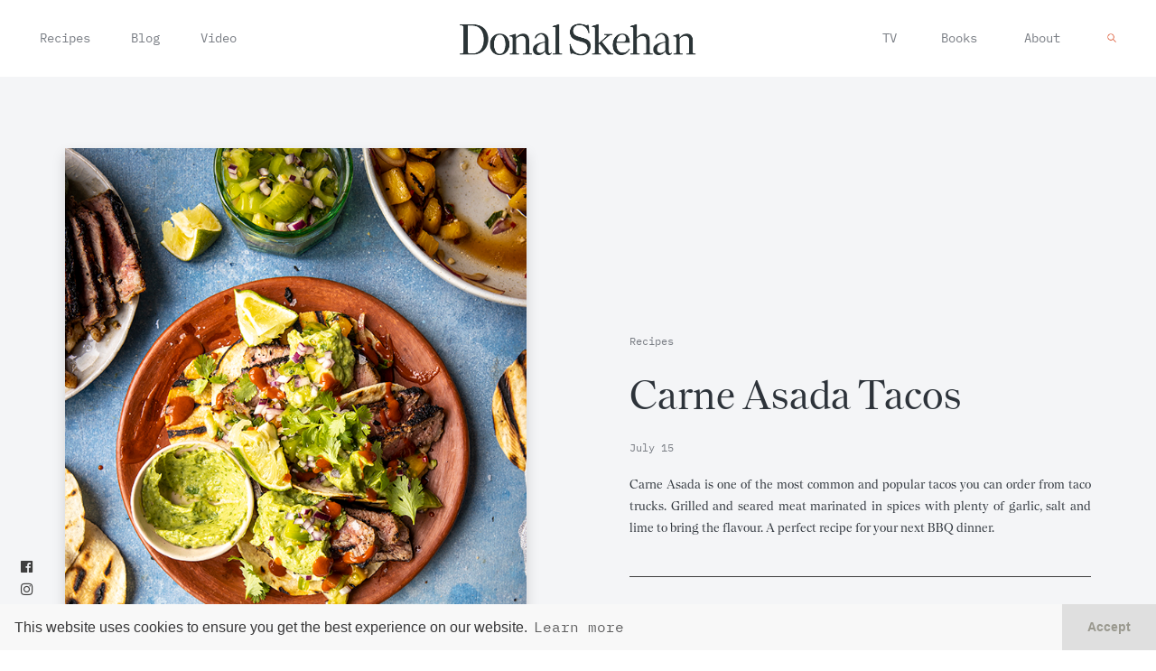

--- FILE ---
content_type: text/html; charset=UTF-8
request_url: https://donalskehan.com/recipes/carne-asada-tacos/
body_size: 9362
content:
<!DOCTYPE html>
<html xmlns="http://www.w3.org/1999/xhtml" dir="ltr" lang="en-US" prefix="og: https://ogp.me/ns#">
<head>
<meta http-equiv="Content-Type" content="text/html; charset=utf-8">
<meta name="viewport" content="width=device-width, initial-scale=1.0" />
<link rel="mask-icon" href="/safari-pinned-tab.svg" color="#5bbad5">
<link rel="apple-touch-icon" sizes="57x57" href="https://donalskehan.com/wp-content/themes/donalskehan.com/favicon/v2/apple-icon-57x57.png">
<link rel="apple-touch-icon" sizes="60x60" href="https://donalskehan.com/wp-content/themes/donalskehan.com/favicon/v2/apple-icon-60x60.png">
<link rel="apple-touch-icon" sizes="72x72" href="https://donalskehan.com/wp-content/themes/donalskehan.com/favicon/v2/apple-icon-72x72.png">
<link rel="apple-touch-icon" sizes="76x76" href="https://donalskehan.com/wp-content/themes/donalskehan.com/favicon/v2/apple-icon-76x76.png">
<link rel="apple-touch-icon" sizes="114x114" href="https://donalskehan.com/wp-content/themes/donalskehan.com/favicon/v2/apple-icon-114x114.png">
<link rel="apple-touch-icon" sizes="120x120" href="https://donalskehan.com/wp-content/themes/donalskehan.com/favicon/v2/apple-icon-120x120.png">
<link rel="apple-touch-icon" sizes="144x144" href="https://donalskehan.com/wp-content/themes/donalskehan.com/favicon/v2/apple-icon-144x144.png">
<link rel="apple-touch-icon" sizes="152x152" href="https://donalskehan.com/wp-content/themes/donalskehan.com/favicon/v2/apple-icon-152x152.png">
<link rel="apple-touch-icon" sizes="180x180" href="https://donalskehan.com/wp-content/themes/donalskehan.com/favicon/v2/apple-icon-180x180.png">
<link rel="icon" type="image/png" sizes="192x192"  href="https://donalskehan.com/wp-content/themes/donalskehan.com/favicon/v2/android-icon-192x192.png">
<link rel="icon" type="image/png" sizes="32x32" href="https://donalskehan.com/wp-content/themes/donalskehan.com/favicon/v2/favicon-32x32.png">
<link rel="icon" type="image/png" sizes="96x96" href="https://donalskehan.com/wp-content/themes/donalskehan.com/favicon/v2/favicon-96x96.png">
<link rel="icon" type="image/png" sizes="16x16" href="https://donalskehan.com/wp-content/themes/donalskehan.com/favicon/v2/favicon-16x16.png">
<link rel="manifest" href="https://donalskehan.com/wp-content/themes/donalskehan.com/favicon/v2/manifest.json">
<meta name="msapplication-TileColor" content="#ffffff">
<meta name="msapplication-TileImage" content="https://donalskehan.com/wp-content/themes/donalskehan.com/favicon/v2/ms-icon-144x144.png">
<meta name="theme-color" content="#ffffff">
<link rel="pingback" href="https://donalskehan.com/xmlrpc.php" />
<link rel="profile" href="https://gmpg.org/xfn/11" />	
<style>img:is([sizes="auto" i], [sizes^="auto," i]) { contain-intrinsic-size: 3000px 1500px }</style>
<!-- All in One SEO 4.7.6 - aioseo.com -->
<title>Carne Asada Tacos - Donal Skehan | EAT LIVE GO</title>
<meta name="description" content="Carne Asada is one of the most common and popular tacos you can order from taco trucks. Grilled and seared meat marinated in spices with plenty of garlic, salt and lime to bring the flavour. A perfect recipe for your next BBQ dinner." />
<meta name="robots" content="max-image-preview:large" />
<link rel="canonical" href="https://donalskehan.com/recipes/carne-asada-tacos/" />
<meta name="generator" content="All in One SEO (AIOSEO) 4.7.6" />
<meta property="og:locale" content="en_US" />
<meta property="og:site_name" content="Donal Skehan | EAT LIVE GO - Donal Skehan is a food writer, photographer and television presenter living in Dublin, Ireland. Check out his collection of over 250 simple home cooked, recipes" />
<meta property="og:type" content="article" />
<meta property="og:title" content="Carne Asada Tacos - Donal Skehan | EAT LIVE GO" />
<meta property="og:description" content="Carne Asada is one of the most common and popular tacos you can order from taco trucks. Grilled and seared meat marinated in spices with plenty of garlic, salt and lime to bring the flavour. A perfect recipe for your next BBQ dinner." />
<meta property="og:url" content="https://donalskehan.com/recipes/carne-asada-tacos/" />
<meta property="article:published_time" content="2020-07-15T13:34:14+00:00" />
<meta property="article:modified_time" content="2020-07-15T13:34:14+00:00" />
<meta name="twitter:card" content="summary" />
<meta name="twitter:title" content="Carne Asada Tacos - Donal Skehan | EAT LIVE GO" />
<meta name="twitter:description" content="Carne Asada is one of the most common and popular tacos you can order from taco trucks. Grilled and seared meat marinated in spices with plenty of garlic, salt and lime to bring the flavour. A perfect recipe for your next BBQ dinner." />
<script type="application/ld+json" class="aioseo-schema">
{"@context":"https:\/\/schema.org","@graph":[{"@type":"BreadcrumbList","@id":"https:\/\/donalskehan.com\/recipes\/carne-asada-tacos\/#breadcrumblist","itemListElement":[{"@type":"ListItem","@id":"https:\/\/donalskehan.com\/#listItem","position":1,"name":"Home","item":"https:\/\/donalskehan.com\/","nextItem":{"@type":"ListItem","@id":"https:\/\/donalskehan.com\/recipes\/carne-asada-tacos\/#listItem","name":"Carne Asada Tacos"}},{"@type":"ListItem","@id":"https:\/\/donalskehan.com\/recipes\/carne-asada-tacos\/#listItem","position":2,"name":"Carne Asada Tacos","previousItem":{"@type":"ListItem","@id":"https:\/\/donalskehan.com\/#listItem","name":"Home"}}]},{"@type":"Organization","@id":"https:\/\/donalskehan.com\/#organization","name":"Donal Skehan | EAT LIVE GO","description":"Donal Skehan is a food writer, photographer and television presenter living in Dublin, Ireland. Check out his collection of over 250 simple home cooked, recipes","url":"https:\/\/donalskehan.com\/"},{"@type":"WebPage","@id":"https:\/\/donalskehan.com\/recipes\/carne-asada-tacos\/#webpage","url":"https:\/\/donalskehan.com\/recipes\/carne-asada-tacos\/","name":"Carne Asada Tacos - Donal Skehan | EAT LIVE GO","description":"Carne Asada is one of the most common and popular tacos you can order from taco trucks. Grilled and seared meat marinated in spices with plenty of garlic, salt and lime to bring the flavour. A perfect recipe for your next BBQ dinner.","inLanguage":"en-US","isPartOf":{"@id":"https:\/\/donalskehan.com\/#website"},"breadcrumb":{"@id":"https:\/\/donalskehan.com\/recipes\/carne-asada-tacos\/#breadcrumblist"},"image":{"@type":"ImageObject","url":"https:\/\/donalskehan.com\/wp-content\/uploads\/Carne-Asada-Tacos-copy.jpg","@id":"https:\/\/donalskehan.com\/recipes\/carne-asada-tacos\/#mainImage","width":640,"height":960},"primaryImageOfPage":{"@id":"https:\/\/donalskehan.com\/recipes\/carne-asada-tacos\/#mainImage"},"datePublished":"2020-07-15T14:34:14+01:00","dateModified":"2020-07-15T14:34:14+01:00"},{"@type":"WebSite","@id":"https:\/\/donalskehan.com\/#website","url":"https:\/\/donalskehan.com\/","name":"Donal Skehan | EAT LIVE GO","description":"Donal Skehan is a food writer, photographer and television presenter living in Dublin, Ireland. Check out his collection of over 250 simple home cooked, recipes","inLanguage":"en-US","publisher":{"@id":"https:\/\/donalskehan.com\/#organization"}}]}
</script>
<!-- All in One SEO -->
<link rel="preload" href="https://donalskehan.com/wp-content/plugins/rate-my-post/public/css/fonts/ratemypost.ttf" type="font/ttf" as="font" crossorigin="anonymous"><link rel='dns-prefetch' href='//donalskehan.com' />
<link rel='dns-prefetch' href='//cdn.jsdelivr.net' />
<link rel='dns-prefetch' href='//use.fontawesome.com' />
<link rel='dns-prefetch' href='//fonts.googleapis.com' />
<link rel="alternate" type="application/rss+xml" title="Donal Skehan | EAT LIVE GO &raquo; Feed" href="https://donalskehan.com/feed/" />
<link rel="alternate" type="application/rss+xml" title="Donal Skehan | EAT LIVE GO &raquo; Comments Feed" href="https://donalskehan.com/comments/feed/" />
<!-- This site uses the Google Analytics by MonsterInsights plugin v9.2.2 - Using Analytics tracking - https://www.monsterinsights.com/ -->
<!-- Note: MonsterInsights is not currently configured on this site. The site owner needs to authenticate with Google Analytics in the MonsterInsights settings panel. -->
<!-- No tracking code set -->
<!-- / Google Analytics by MonsterInsights -->
<!-- <link rel='stylesheet' id='wp-block-library-css' href='https://donalskehan.com/wp-includes/css/dist/block-library/style.min.css'  media='all' /> -->
<link rel="stylesheet" type="text/css" href="//donalskehan.com/wp-content/cache/wpfc-minified/9klg0tqr/e7o2c.css" media="all"/>
<style id='classic-theme-styles-inline-css'>
/*! This file is auto-generated */
.wp-block-button__link{color:#fff;background-color:#32373c;border-radius:9999px;box-shadow:none;text-decoration:none;padding:calc(.667em + 2px) calc(1.333em + 2px);font-size:1.125em}.wp-block-file__button{background:#32373c;color:#fff;text-decoration:none}
</style>
<style id='global-styles-inline-css'>
:root{--wp--preset--aspect-ratio--square: 1;--wp--preset--aspect-ratio--4-3: 4/3;--wp--preset--aspect-ratio--3-4: 3/4;--wp--preset--aspect-ratio--3-2: 3/2;--wp--preset--aspect-ratio--2-3: 2/3;--wp--preset--aspect-ratio--16-9: 16/9;--wp--preset--aspect-ratio--9-16: 9/16;--wp--preset--color--black: #000000;--wp--preset--color--cyan-bluish-gray: #abb8c3;--wp--preset--color--white: #ffffff;--wp--preset--color--pale-pink: #f78da7;--wp--preset--color--vivid-red: #cf2e2e;--wp--preset--color--luminous-vivid-orange: #ff6900;--wp--preset--color--luminous-vivid-amber: #fcb900;--wp--preset--color--light-green-cyan: #7bdcb5;--wp--preset--color--vivid-green-cyan: #00d084;--wp--preset--color--pale-cyan-blue: #8ed1fc;--wp--preset--color--vivid-cyan-blue: #0693e3;--wp--preset--color--vivid-purple: #9b51e0;--wp--preset--gradient--vivid-cyan-blue-to-vivid-purple: linear-gradient(135deg,rgba(6,147,227,1) 0%,rgb(155,81,224) 100%);--wp--preset--gradient--light-green-cyan-to-vivid-green-cyan: linear-gradient(135deg,rgb(122,220,180) 0%,rgb(0,208,130) 100%);--wp--preset--gradient--luminous-vivid-amber-to-luminous-vivid-orange: linear-gradient(135deg,rgba(252,185,0,1) 0%,rgba(255,105,0,1) 100%);--wp--preset--gradient--luminous-vivid-orange-to-vivid-red: linear-gradient(135deg,rgba(255,105,0,1) 0%,rgb(207,46,46) 100%);--wp--preset--gradient--very-light-gray-to-cyan-bluish-gray: linear-gradient(135deg,rgb(238,238,238) 0%,rgb(169,184,195) 100%);--wp--preset--gradient--cool-to-warm-spectrum: linear-gradient(135deg,rgb(74,234,220) 0%,rgb(151,120,209) 20%,rgb(207,42,186) 40%,rgb(238,44,130) 60%,rgb(251,105,98) 80%,rgb(254,248,76) 100%);--wp--preset--gradient--blush-light-purple: linear-gradient(135deg,rgb(255,206,236) 0%,rgb(152,150,240) 100%);--wp--preset--gradient--blush-bordeaux: linear-gradient(135deg,rgb(254,205,165) 0%,rgb(254,45,45) 50%,rgb(107,0,62) 100%);--wp--preset--gradient--luminous-dusk: linear-gradient(135deg,rgb(255,203,112) 0%,rgb(199,81,192) 50%,rgb(65,88,208) 100%);--wp--preset--gradient--pale-ocean: linear-gradient(135deg,rgb(255,245,203) 0%,rgb(182,227,212) 50%,rgb(51,167,181) 100%);--wp--preset--gradient--electric-grass: linear-gradient(135deg,rgb(202,248,128) 0%,rgb(113,206,126) 100%);--wp--preset--gradient--midnight: linear-gradient(135deg,rgb(2,3,129) 0%,rgb(40,116,252) 100%);--wp--preset--font-size--small: 13px;--wp--preset--font-size--medium: 20px;--wp--preset--font-size--large: 36px;--wp--preset--font-size--x-large: 42px;--wp--preset--spacing--20: 0.44rem;--wp--preset--spacing--30: 0.67rem;--wp--preset--spacing--40: 1rem;--wp--preset--spacing--50: 1.5rem;--wp--preset--spacing--60: 2.25rem;--wp--preset--spacing--70: 3.38rem;--wp--preset--spacing--80: 5.06rem;--wp--preset--shadow--natural: 6px 6px 9px rgba(0, 0, 0, 0.2);--wp--preset--shadow--deep: 12px 12px 50px rgba(0, 0, 0, 0.4);--wp--preset--shadow--sharp: 6px 6px 0px rgba(0, 0, 0, 0.2);--wp--preset--shadow--outlined: 6px 6px 0px -3px rgba(255, 255, 255, 1), 6px 6px rgba(0, 0, 0, 1);--wp--preset--shadow--crisp: 6px 6px 0px rgba(0, 0, 0, 1);}:where(.is-layout-flex){gap: 0.5em;}:where(.is-layout-grid){gap: 0.5em;}body .is-layout-flex{display: flex;}.is-layout-flex{flex-wrap: wrap;align-items: center;}.is-layout-flex > :is(*, div){margin: 0;}body .is-layout-grid{display: grid;}.is-layout-grid > :is(*, div){margin: 0;}:where(.wp-block-columns.is-layout-flex){gap: 2em;}:where(.wp-block-columns.is-layout-grid){gap: 2em;}:where(.wp-block-post-template.is-layout-flex){gap: 1.25em;}:where(.wp-block-post-template.is-layout-grid){gap: 1.25em;}.has-black-color{color: var(--wp--preset--color--black) !important;}.has-cyan-bluish-gray-color{color: var(--wp--preset--color--cyan-bluish-gray) !important;}.has-white-color{color: var(--wp--preset--color--white) !important;}.has-pale-pink-color{color: var(--wp--preset--color--pale-pink) !important;}.has-vivid-red-color{color: var(--wp--preset--color--vivid-red) !important;}.has-luminous-vivid-orange-color{color: var(--wp--preset--color--luminous-vivid-orange) !important;}.has-luminous-vivid-amber-color{color: var(--wp--preset--color--luminous-vivid-amber) !important;}.has-light-green-cyan-color{color: var(--wp--preset--color--light-green-cyan) !important;}.has-vivid-green-cyan-color{color: var(--wp--preset--color--vivid-green-cyan) !important;}.has-pale-cyan-blue-color{color: var(--wp--preset--color--pale-cyan-blue) !important;}.has-vivid-cyan-blue-color{color: var(--wp--preset--color--vivid-cyan-blue) !important;}.has-vivid-purple-color{color: var(--wp--preset--color--vivid-purple) !important;}.has-black-background-color{background-color: var(--wp--preset--color--black) !important;}.has-cyan-bluish-gray-background-color{background-color: var(--wp--preset--color--cyan-bluish-gray) !important;}.has-white-background-color{background-color: var(--wp--preset--color--white) !important;}.has-pale-pink-background-color{background-color: var(--wp--preset--color--pale-pink) !important;}.has-vivid-red-background-color{background-color: var(--wp--preset--color--vivid-red) !important;}.has-luminous-vivid-orange-background-color{background-color: var(--wp--preset--color--luminous-vivid-orange) !important;}.has-luminous-vivid-amber-background-color{background-color: var(--wp--preset--color--luminous-vivid-amber) !important;}.has-light-green-cyan-background-color{background-color: var(--wp--preset--color--light-green-cyan) !important;}.has-vivid-green-cyan-background-color{background-color: var(--wp--preset--color--vivid-green-cyan) !important;}.has-pale-cyan-blue-background-color{background-color: var(--wp--preset--color--pale-cyan-blue) !important;}.has-vivid-cyan-blue-background-color{background-color: var(--wp--preset--color--vivid-cyan-blue) !important;}.has-vivid-purple-background-color{background-color: var(--wp--preset--color--vivid-purple) !important;}.has-black-border-color{border-color: var(--wp--preset--color--black) !important;}.has-cyan-bluish-gray-border-color{border-color: var(--wp--preset--color--cyan-bluish-gray) !important;}.has-white-border-color{border-color: var(--wp--preset--color--white) !important;}.has-pale-pink-border-color{border-color: var(--wp--preset--color--pale-pink) !important;}.has-vivid-red-border-color{border-color: var(--wp--preset--color--vivid-red) !important;}.has-luminous-vivid-orange-border-color{border-color: var(--wp--preset--color--luminous-vivid-orange) !important;}.has-luminous-vivid-amber-border-color{border-color: var(--wp--preset--color--luminous-vivid-amber) !important;}.has-light-green-cyan-border-color{border-color: var(--wp--preset--color--light-green-cyan) !important;}.has-vivid-green-cyan-border-color{border-color: var(--wp--preset--color--vivid-green-cyan) !important;}.has-pale-cyan-blue-border-color{border-color: var(--wp--preset--color--pale-cyan-blue) !important;}.has-vivid-cyan-blue-border-color{border-color: var(--wp--preset--color--vivid-cyan-blue) !important;}.has-vivid-purple-border-color{border-color: var(--wp--preset--color--vivid-purple) !important;}.has-vivid-cyan-blue-to-vivid-purple-gradient-background{background: var(--wp--preset--gradient--vivid-cyan-blue-to-vivid-purple) !important;}.has-light-green-cyan-to-vivid-green-cyan-gradient-background{background: var(--wp--preset--gradient--light-green-cyan-to-vivid-green-cyan) !important;}.has-luminous-vivid-amber-to-luminous-vivid-orange-gradient-background{background: var(--wp--preset--gradient--luminous-vivid-amber-to-luminous-vivid-orange) !important;}.has-luminous-vivid-orange-to-vivid-red-gradient-background{background: var(--wp--preset--gradient--luminous-vivid-orange-to-vivid-red) !important;}.has-very-light-gray-to-cyan-bluish-gray-gradient-background{background: var(--wp--preset--gradient--very-light-gray-to-cyan-bluish-gray) !important;}.has-cool-to-warm-spectrum-gradient-background{background: var(--wp--preset--gradient--cool-to-warm-spectrum) !important;}.has-blush-light-purple-gradient-background{background: var(--wp--preset--gradient--blush-light-purple) !important;}.has-blush-bordeaux-gradient-background{background: var(--wp--preset--gradient--blush-bordeaux) !important;}.has-luminous-dusk-gradient-background{background: var(--wp--preset--gradient--luminous-dusk) !important;}.has-pale-ocean-gradient-background{background: var(--wp--preset--gradient--pale-ocean) !important;}.has-electric-grass-gradient-background{background: var(--wp--preset--gradient--electric-grass) !important;}.has-midnight-gradient-background{background: var(--wp--preset--gradient--midnight) !important;}.has-small-font-size{font-size: var(--wp--preset--font-size--small) !important;}.has-medium-font-size{font-size: var(--wp--preset--font-size--medium) !important;}.has-large-font-size{font-size: var(--wp--preset--font-size--large) !important;}.has-x-large-font-size{font-size: var(--wp--preset--font-size--x-large) !important;}
:where(.wp-block-post-template.is-layout-flex){gap: 1.25em;}:where(.wp-block-post-template.is-layout-grid){gap: 1.25em;}
:where(.wp-block-columns.is-layout-flex){gap: 2em;}:where(.wp-block-columns.is-layout-grid){gap: 2em;}
:root :where(.wp-block-pullquote){font-size: 1.5em;line-height: 1.6;}
</style>
<!-- <link rel='stylesheet' id='fontawesome-five-css-css' href='https://donalskehan.com/wp-content/plugins/accesspress-social-counter/css/fontawesome-all.css'  media='all' /> -->
<!-- <link rel='stylesheet' id='apsc-frontend-css-css' href='https://donalskehan.com/wp-content/plugins/accesspress-social-counter/css/frontend.css'  media='all' /> -->
<!-- <link rel='stylesheet' id='contact-form-7-css' href='https://donalskehan.com/wp-content/plugins/contact-form-7/includes/css/styles.css'  media='all' /> -->
<!-- <link rel='stylesheet' id='rate-my-post-css' href='https://donalskehan.com/wp-content/plugins/rate-my-post/public/css/rate-my-post.min.css'  media='all' /> -->
<link rel="stylesheet" type="text/css" href="//donalskehan.com/wp-content/cache/wpfc-minified/9hbyqeve/e7o2c.css" media="all"/>
<link rel='stylesheet' id='add-boot-css' href='https://cdn.jsdelivr.net/npm/bootstrap@4.1.3/dist/css/bootstrap.min.css'  media='all' />
<link rel='stylesheet' id='add-fonta-css-css' href='https://use.fontawesome.com/releases/v5.5.0/css/all.css'  media='all' />
<!-- <link rel='stylesheet' id='add-combinedcss-css' href='https://donalskehan.com/wp-content/themes/donalskehan.com/css/combined-donal-min.css'  media='all' /> -->
<link rel="stylesheet" type="text/css" href="//donalskehan.com/wp-content/cache/wpfc-minified/6lkcgvx2/e7o2c.css" media="all"/>
<link rel='stylesheet' id='add-gfonts-css' href='https://fonts.googleapis.com/css?family=Libre+Baskerville:400,400i%7CMontserrat:400,700&#038;display=swap'  media='all' />
<!-- <link rel='stylesheet' id='add-css-css' href='https://donalskehan.com/wp-content/themes/donalskehan.com/css/donals-v2.min.css?v=7.6'  media='all' /> -->
<link rel="stylesheet" type="text/css" href="//donalskehan.com/wp-content/cache/wpfc-minified/maw14c1w/e7o2c.css" media="all"/>
<link rel='stylesheet' id='add-swiper-style-css' href='https://cdn.jsdelivr.net/npm/swiper@11/swiper-bundle.min.css'  media='all' />
<script src='//donalskehan.com/wp-content/cache/wpfc-minified/128geos0/e7o2c.js' type="text/javascript"></script>
<!-- <script  defer src="https://donalskehan.com/wp-includes/js/jquery/jquery.min.js" id="jquery-core-js"></script> -->
<!-- <script  defer src="https://donalskehan.com/wp-includes/js/jquery/jquery-migrate.min.js" id="jquery-migrate-js"></script> -->
<!-- <script  defer src="https://donalskehan.com/wp-content/themes/donalskehan.com/js/combined-d-min.js" id="add-combinedjs-js"></script> -->
<script  defer src="https://cdn.jsdelivr.net/npm/bootstrap@4.1.3/dist/js/bootstrap.min.js" id="add-bootjs-js"></script>
<script  defer src="https://cdn.jsdelivr.net/npm/slick-carousel@1.8.1/slick/slick.min.js" id="add-slick-js"></script>
<script src='//donalskehan.com/wp-content/cache/wpfc-minified/f5dhyx35/e7o2c.js' type="text/javascript"></script>
<!-- <script  defer src="https://donalskehan.com/wp-content/themes/donalskehan.com/js/instafeed.js" id="add-insta-js"></script> -->
<script id="add-scripts-js-extra">
/* <![CDATA[ */
var dkParams = {"data":{"instafeed_token":"[base64]"}};
/* ]]> */
</script>
<script src='//donalskehan.com/wp-content/cache/wpfc-minified/cxzdaq1/e7o2c.js' type="text/javascript"></script>
<!-- <script  defer src="https://donalskehan.com/wp-content/themes/donalskehan.com/js/script-donal1-min.js?v=5.4" id="add-scripts-js"></script> -->
<script  defer src="https://cdn.jsdelivr.net/npm/swiper@11/swiper-bundle.min.js" id="add-swiper-js"></script>
<link rel="https://api.w.org/" href="https://donalskehan.com/wp-json/" /><link rel="EditURI" type="application/rsd+xml" title="RSD" href="https://donalskehan.com/xmlrpc.php?rsd" />
<meta name="generator" content="WordPress 6.7.1" />
<link rel='shortlink' href='https://donalskehan.com/?p=20221' />
<link rel="alternate" title="oEmbed (JSON)" type="application/json+oembed" href="https://donalskehan.com/wp-json/oembed/1.0/embed?url=https%3A%2F%2Fdonalskehan.com%2Frecipes%2Fcarne-asada-tacos%2F" />
<link rel="alternate" title="oEmbed (XML)" type="text/xml+oembed" href="https://donalskehan.com/wp-json/oembed/1.0/embed?url=https%3A%2F%2Fdonalskehan.com%2Frecipes%2Fcarne-asada-tacos%2F&#038;format=xml" />
<script>
(function(i,s,o,g,r,a,m){i['GoogleAnalyticsObject']=r;i[r]=i[r]||function(){
(i[r].q=i[r].q||[]).push(arguments)},i[r].l=1*new Date();a=s.createElement(o),
m=s.getElementsByTagName(o)[0];a.async=1;a.src=g;m.parentNode.insertBefore(a,m)
})(window,document,'script','//www.google-analytics.com/analytics.js','ga');
ga('create', 'UA-39673746-1', 'auto');
ga('send', 'pageview');
</script>
</head>
<body class="recipes-template-default single single-recipes postid-20221" >
<div class="abCenter newsletterPop animated fadeIn text-center shadow embed-responsive embed-responsive-16by9" style="position: fixed !important;">
<div class="closeMe">&times;</div>
<iframe class="embed-responsive-item" src="https://donalskehan.substack.com/embed" width="480" height="320" style="border:1px solid #EEE; background:white;" frameborder="0" scrolling="no"></iframe>
</div>
<!--Book Banner-->
<!--Book Banner-->
<header class="container-fluid fixed-top pt-4 pb-4 hidden-xs hidden-sm">
<div class="container">
<div class="row d-flex justify-content-between align-items-center menu-items">
<div class="col d-flex justify-content-start">
<div class="pl-5 pl-sm-3">
<ul class="list-inline list-unstyled">
<li class="list-inline-item hasSubMenu underline-link  active  mr-lg-5 mr-md-3 mr-xs-3 mr-sm-3">
<a href="https://donalskehan.com/recipes" title="Donal's Recipes">Recipes</a>
</li>
<li class="list-inline-item hasSubMenu underline-link   mr-lg-5 mr-md-3 mr-xs-3 mr-sm-3"><a href="https://donalskehan.com/blog" title="Donal's Blog">Blog</a>
</li>
<li class="list-inline-item hasSubMenu underline-link  "><a href="https://donalskehan.com/video" title="Donal's on Telly">Video</a>
</li>
</ul>
</div>
</div>
<div class="col d-flex justify-content-center">
<a class="dk-logo d-flex justify-content-center" href='https://donalskehan.com' title="Donal's Home">
<img src="https://donalskehan.com/wp-content/themes/donalskehan.com/images/v2/donalskehan-logo.png" class="img-fluid" alt="Donal Skehan" />
</a>
</div>
<div class="col d-flex justify-content-end">
<div class="pr-5 pr-sm-3">
<ul class="list-inline list-unstyled">
<li class='list-inline-item hasSubMenu underline-link  '><a href='https://donalskehan.com/tv' title="Donal's on Telly">TV</a>
<li class='list-inline-item hasSubMenu underline-link ml-lg-5 ml-md-3 ml-xs-3 ml-sm-3  '><a href='https://donalskehan.com/books' title="Donal's Books">Books</a></li>
<li class='list-inline-item underline-link ml-lg-5 ml-md-3 ml-xs-3 ml-sm-3 '><a href='https://donalskehan.com/about' title="About Donal">About</a></li>
<li class="list-inline-item ml-5"><div id="search-icon" class="search-icon desktop"></div></li>
</ul>
</div>
</div>
</div>
</div>
</header>
<header id="mobHeader" class="container-fluid fixed-top visible-xs visible-sm">
<div class="container">
<div class="row d-flex align-items-center">
<div class="col-12 d-flex justify-content-center">
<a class="animsition-link" href="https://donalskehan.com">
<img src="https://donalskehan.com/wp-content/themes/donalskehan.com/images/v2/donalskehan-logo.png" class="img-fluid" style="height: 30px" alt="Donal Skehan" />
</a>
<div id="login-icon" class="login-icon visible-xs"></div>
</div>
</div>
</div>
</header>
<div id="login-menu" class="hideFirst container-fluid">
<div class="row d-flex align-items-center justify-content-center options">
<div class="col-12 text-center">
<ul class="list-unstyled h1">
<li class="hasSubMenu mb-2  active">
<a href="https://donalskehan.com/recipes" title="Donal's Recipes">Recipes</a>
</li>
<li class="hasSubMenu mb-2  "><a href="https://donalskehan.com/blog" title="Donal's Blog">Blog</a>
</li>
<li class="hasSubMenu mb-2  "><a href="https://donalskehan.com/video" title="Donal's on Telly">Video</a>
<li class='hasSubMenu mb-2  '><a href='https://donalskehan.com/tv' title="Donal's on Telly">TV</a>
<li class='hasSubMenu mb-2  '><a href='https://donalskehan.com/books' title="Donal's Books">Books</a></li>
<li class="mb-2 "><a href="https://donalskehan.com/about" title="About Donal">About</a></li>
<li class="mb-2 text-center d-flex justify-content-center"><div class="search-icon mobile">Search</div></li>
</ul>
<ul class="list-inline list-unstyled h3 pt-5 mt-5">
<li class="list-inline-item"><a href="https://www.facebook.com/donalskehan" style="color: #3f3f3f !important;"><i class="fab fa-facebook"></i></a></li>
<li class="list-inline-item"><a href="https://www.instagram.com/donalskehan/" style="color: #3f3f3f !important;"><i class="fab fa-instagram"></i></a></li>
<li class="list-inline-item"><a href="https://twitter.com/DonalSkehan" style="color: #3f3f3f !important;"><i class="fab fa-twitter"></i></a></li>
<li class="list-inline-item"><a href="https://www.youtube.com/channel/UCwZcpfUOuLH9UEXvFPHIAWQ?sub_confirmation=1" style="color: #3f3f3f !important;"><i class="fab fa-youtube"></i></a></li>
</ul>
</div>
</div>
</div>
<div id="search-menu" class="hideSecond container-fluid">
<div class="row d-flex align-items-center justify-content-center" style="height: 100% !important;">
<div class="col-12 pl-4 pr-4 text-center">
<form role="search" method="get" id="searchform" action="https://donalskehan.com/">
<div>
<input type="text" value="" name="s" id="s" class=""  placeholder="What are you looking for?"/>
<input type="submit" id="searchsubmit" value="Search" style="display: none;"/>
</div>
</form>
</div>
</div>
</div>
<div class="socialSidebar animated hidden-xs">
<ul class="list-inline list-unstyled pl-4">
<li class="list-inline-item" style="margin-left: .1em !important;"><a href="https://www.facebook.com/donalskehan"><i class="fab fa-facebook"></i></a></li>
<li class="list-inline-item" style="margin-left: .1em !important;"><a href="https://www.instagram.com/donalskehan/"><i class="fab fa-instagram"></i></a></li>
<li class="list-inline-item" style="margin-left: .1em !important;"><a href="https://twitter.com/DonalSkehan"><i class="fab fa-twitter"></i></a></li>
<li class="list-inline-item"><a href="https://www.youtube.com/channel/UCwZcpfUOuLH9UEXvFPHIAWQ?sub_confirmation=1"><i class="fab fa-youtube"></i></a></li>
</ul>
</div>
<style>
#searchform input[type=text] {
background: transparent;
border-bottom: 1px solid #ffffff;
color: #ffffff;
padding: 0 10px 0px 0px;
-webkit-border-radius: 3px;
border-radius: 3px;
max-width: 100%;
width: 65%;
height: 22px;
line-height: 22px;
outline: none;
-webkit-transition: border-color .15s ease;
-o-transition: border-color .15s ease;
transition: border-color .15s ease;
text-transform: uppercase;
letter-spacing: 0.2em;
font-size: 1rem !important;
font-weight: 700;
min-width: 200px;
border-top: 0px;
border-left: 0px;
border-right: 0px;
background-image: url('https://donalskehan.com/wp-content/themes/donalskehan.com/images/D-search-white.svg');
background-repeat: no-repeat;
background-position: right center;
background-size: 10px;
font-family: 'IBM Plex Mono', monospace !important;
}
#searchform ::placeholder { /* Chrome, Firefox, Opera, Safari 10.1+ */
color: white;
opacity: 1; /* Firefox */
}
#searchform :-ms-input-placeholder { /* Internet Explorer 10-11 */
color: white;
}
#searchform ::-ms-input-placeholder { /* Microsoft Edge */
color: white;
}
@media only screen and (max-width: 767px) {
#searchform input[type=text] {
width: 100% !important;
}
}
</style>
<div class="animsition pad80" style="overflow: hidden !important;">
<div class="recipe main-description container-fluid">
<div class="container">
<div class="row pt-5 pb-5">
<div data-aos="fade-up" class="col-lg-6 col-md-6 col-sm-6 col-12 match d-flex align-items-center order-sm-1 order-lg-1 order-md-1 order-2">
<div class="pt-5 pb-5 pl-5 pr-5">
<img class="img-fluid shadow" src="https://donalskehan.com/wp-content/uploads/Carne-Asada-Tacos-copy.jpg" alt="Carne Asada Tacos | DonalSkehan.com" data-aos="fade-in" />
</div>
</div>
<div class="col-lg-6 col-md-6 col-sm-12 col-12 match d-flex align-items-center order-sm-2 order-lg-2 order-md-2 order-1">
<div class="pt-5 pb-5 pl-5 pr-5" data-aos="fade-left">
<ul class="list-inline" data-aos="fade-up" data-aos-duration="800">
<li class="list-inline-item"><h6 class="catColour dk-label">recipes</h6></li>
</ul>
<h1 class="blueText mb-4 mt-3" data-aos="fade-up" data-aos-duration="900">Carne Asada Tacos</h1>
<h6 class="mb-4 dk-label" data-aos="fade-up" data-aos-duration="1000">July 15</h6>
<div data-aos="fade-up" data-aos-duration="1100" class="dk-content">
<p><span style="font-weight: 400;">Carne Asada is one of the most common and popular tacos you can order from taco trucks. Grilled and seared meat marinated in spices with plenty of garlic, salt and lime to bring the flavour. A perfect recipe for your next BBQ dinner.</span></p>
</div>
<ul class="list-inline list-unstyled mt-5 dk-recipe-icons-section">
<li class="list-inline-item mb-2"  data-aos="fade-up" data-aos-duration="1300">
<img class="img-fluid pr-1 dk-orange-icon" src="https://donalskehan.com/wp-content/themes/donalskehan.com/images/v2/Dk-serving-size.png" alt="serves"> Serves 4							</li>
<li class="list-inline-item mb-2" data-aos="fade-up" data-aos-duration="1200">
<img class="img-fluid pr-1 dk-orange-icon" src="https://donalskehan.com/wp-content/themes/donalskehan.com/images/v2/DK-cooking-time.png" alt="time"> 10							</li>
</ul>
</div>
</div>
</div>
</div>
</div>	
<div class="recipe steps container-fluid">
<div class="container">
<div class="row pb-5">
<div class="order-lg-1 order-md-1 col-sm-1 order-2 col-lg-6 col-md-6 col-sm-12 col-12">
<div class="pt-5 pb-5 pl-5 pr-5">
<h3><span class="h6-border ">Method</span></h3>
<ol class="list-group list-group-flush pb-5 numbers">
<li class="list-group-item pt-2 pb-2 pl-0"><span>1. </span>In a dish, mix the garlic, oil, half the lime and spices. Finely chop half the coriander and stir into the dish then season well. Add the steaks to the marinade and sit whilst you make the guac and salsa, turning occasionally. </li>
<li class="list-group-item pt-2 pb-2 pl-0"><span>2. </span>In a small bowl, mix the red onion with the tomatoes, rest of the lime, coriander leaves and some sea salt and set aside.</li>
<li class="list-group-item pt-2 pb-2 pl-0"><span>3. </span>Heat a griddle pan over a high heat until smoking. Remove the steaks from the marinade, pat dry and drizzle with oil. Sear for 1-2 minutes each side until charred but still rare inside. Set aside to rest for 5 minutes. </li>
<li class="list-group-item pt-2 pb-2 pl-0"><span>4. </span>Slice the steak and serve in the warm tortillas with the tomato and red onion salsa, the taco shop guacamole and the pineapple salsa. </li>
</ol>
<ul id="tag" class="list-inline pt-5">
<li class="list-inline-item mb-2"><a href='https://donalskehan.com/category/recipes/recipes' title="Recipes">Recipes</a></li>
<li class="list-inline-item mb-2"><a href='https://donalskehan.com/category/recipes/summer' title="Summer">Summer</a></li>
</ul>
</div>
</div>
<div class="order-lg-2 order-md-2 col-sm-1 order-1 col-lg-4 col-md-6 col-sm-7 col-12">
<div class="pt-5 pb-5 pl-5 pr-5">
<h3><span class="h6-border">Ingredients</span></h3>
<ul class="nav nav-tabs" id="myTab" role="tablist">
<li class="nav-item text-center" style="border-right: 1px dotted rgba(0,0,0,.125)">
<a class="nav-link" id="us-tab" data-toggle="tab" href="#us" role="tab" aria-controls="us" aria-selected="false">US</a>
</li>
<li class="nav-item text-center">
<a class="nav-link active" id="metric-tab" data-toggle="tab" href="#metric" role="tab" aria-controls="metric" aria-selected="true">METRIC</a>
</li>
</ul>
<div class="tab-content" id="myTabContent">
<div class="tab-pane fade" id="us" role="tabpanel" aria-labelledby="us-tab"></div>
<div class="tab-pane fade show active" id="metric" role="tabpanel" aria-labelledby="metric-tab"><p><span style="font-weight: 400">2 cloves garlic, grated</span></p>
<p><span style="font-weight: 400">2tbsp olive oil</span></p>
<p><span style="font-weight: 400">1 lime, zest and juice </span></p>
<p><span style="font-weight: 400">2tsp ground cumin </span></p>
<p><span style="font-weight: 400">½ tsp hot chilli powder</span></p>
<p><span style="font-weight: 400">Large handful fresh coriander</span></p>
<p><span style="font-weight: 400">1 tsp sugar </span></p>
<p><span style="font-weight: 400">1/2 red onion, very finely chopped</span></p>
<p><span style="font-weight: 400">250g green tomatoes, diced </span></p>
<p><span style="font-weight: 400">600g sirloin steak</span></p>
<p><span style="font-weight: 400">12 mini corn tortillas, warmed</span></p>
</div>
</div>
</div>
</div>
</div>
</div>
</div>
<style>
@media only screen and (max-width: 767px) {
.tab-pane.active {
border: 0px !important;
width: 100% !important;
}
}
.rmp-main {
text-align: left !important;
}
.rmp-main-title {
margin: 0px !important;
font-size: 0.7rem !important;
font-weight: 700 !important;
font-family: 'Montserrat', sans-serif !important;
text-transform: uppercase;
letter-spacing: 0.2em;
}
</style>

<footer class="container-fluid Gray hidden-xs dk-footer">
<div class="container">
<div class="row d-flex align-items-start">
<div class="col-lg-3 col-md-12 col-sm-3 col-12 match">
<div class="pl-5 pr-5 pt-5 pb-5 dk-footer-text">
Links<br>
<ul class="list-unstyled d-flex flex-column pt-3">
<li class=" active">
<a class="underline-link tag-link" href="https://donalskehan.com/recipes" title="Donal's Recipes">Recipes</a>
</li>
<li class=" ">
<a class="underline-link tag-link" href="https://donalskehan.com/blog" title="Donal's Recipes">Blog</a>
</li>
<li class=" ">
<a class="underline-link tag-link" href="https://donalskehan.com/video" title="Donal's Recipes">Video</a>
</li>
<li class=" ">
<a class="underline-link tag-link" href="https://donalskehan.com/tv" title="Donal's Recipes">TV</a>
</li>
<li class=" ">
<a class="underline-link tag-link" href="https://donalskehan.com/books" title="Donal's Recipes">Books</a>
</li>
<li class=" ">
<a class="underline-link tag-link" href="https://donalskehan.com/about" title="Donal's Recipes">About</a>
</li>
</ul>
</div>
</div>
<div class="col-lg-6 col-md-6 col-sm-6 d-flex justify-content-center align-items-center match">
<div class="pl-5 pr-5 pt-5 pb-5">
<img src="https://donalskehan.com/wp-content/themes/donalskehan.com/images/v2/donalskehan-logo.png" class="img-fluid" alt="Donal Skehan" style="height:60px"/>
</div>
</div>
<div class="col-lg-3 col-md-6 col-sm-3 col-6 match hidden-xs d-flex justify-content-end">
<div class="pl-5 pr-5 pt-5 pb-5">
<h6 class="d-flex justify-content-end dk-footer-text">Follow along with Donal</h6>
<ul class="list-unstyled h4 d-flex justify-content-end dk-social-footer">
<li class="list-inline-item"><a href="https://www.facebook.com/donalskehan"><i class="fab fa-facebook"></i></a></li>
<li class="list-inline-item"><a href="https://www.instagram.com/donalskehan/"><i class="fab fa-instagram"></i></a></li>
<li class="list-inline-item"><a href="https://twitter.com/DonalSkehan"><i class="fab fa-twitter"></i></a></li>
<li class="list-inline-item"><a href="https://www.youtube.com/channel/UCwZcpfUOuLH9UEXvFPHIAWQ?sub_confirmation=1"><i class="fab fa-youtube"></i></a></li>
</ul>
<ul class="list-unstyled pb-4">
<li class="d-flex justify-content-end dk-copyright">&copy; 2026 Donal Skehan</li>
</ul>
</div>
</div>
</div>
</div>
</footer>
<footer class="container-fluid pt-5 pb-5 pl-4 pr-4 Gray visible-xs">
<div class="row d-flex align-items-start">
<div class="col-6 pb-3">
<ul class="list-unstyled h6 tag-link">
<li class="pb-1"><a style="color: #707070;" href="https://donalskehan.com/recipes" title="Donal's Recipes">Recipes</a></li>
<li class="pb-1"><a style="color: #707070;" href="https://donalskehan.com/journal" title="Donal's Journal">Journal</a></li>
<li class="pb-1"><a style="color: #707070;" href="https://donalskehan.com/tv" title="Donal's on Telly">TV</a></li>
<li class="pb-1"><a style="color: #707070;" href="https://donalskehan.com/books" title="Donal's Books">Books</a></li>
<li class="pb-1"><a style="color: #707070;" href="https://donalskehan.com/about" title="About Donal">About</a></li>
<li ><div id="search-icon" class="search-icon"></div></li>
</ul>
</div>
<div class="col-6 text-right">
<h6 class="pb-3"><strong>Follow Donal</strong></h6>
<ul class="list-unstyled h4 pb-4">
<li class="list-inline-item"><a href="https://www.facebook.com/donalskehan" style="color: #4D4D4D !important;"><i class="fab fa-facebook"></i></a></li>
<li class="list-inline-item"><a href="https://www.instagram.com/donalskehan/" style="color: #4D4D4D !important;"><i class="fab fa-instagram"></i></a></li>
<li class="list-inline-item"><a href="https://twitter.com/DonalSkehan" style="color: #4D4D4D !important;"><i class="fab fa-twitter"></i></a></li>
<li class="list-inline-item"><a href="https://www.youtube.com/channel/UCwZcpfUOuLH9UEXvFPHIAWQ?sub_confirmation=1" style="color: #4D4D4D !important;"><i class="fab fa-youtube"></i></a></li>
</ul>
</div>
<div class="col-12 pb-5 pt-5">
</div>
<div class="col-6">
&copy; 2026 Donal Skehan</div>
<div class="col-6 d-flex justify-content-end">
<img src="https://donalskehan.com/wp-content/themes/donalskehan.com/images/v2/donalskehan-logo.png" class="img-fluid" style="height: 30px" alt="Donal Skehan" />
</div>
</div>
</footer>
<script  defer src="https://donalskehan.com/wp-includes/js/dist/hooks.min.js" id="wp-hooks-js"></script>
<script  defer src="https://donalskehan.com/wp-includes/js/dist/i18n.min.js" id="wp-i18n-js"></script>
<script  id="wp-i18n-js-after">
/* <![CDATA[ */
wp.i18n.setLocaleData( { 'text direction\u0004ltr': [ 'ltr' ] } );
/* ]]> */
</script>
<script  defer src="https://donalskehan.com/wp-content/plugins/contact-form-7/includes/swv/js/index.js" id="swv-js"></script>
<script  id="contact-form-7-js-before">
/* <![CDATA[ */
var wpcf7 = {
"api": {
"root": "https:\/\/donalskehan.com\/wp-json\/",
"namespace": "contact-form-7\/v1"
}
};
/* ]]> */
</script>
<script  defer src="https://donalskehan.com/wp-content/plugins/contact-form-7/includes/js/index.js" id="contact-form-7-js"></script>
<script id="rate-my-post-js-extra">
/* <![CDATA[ */
var rmp_frontend = {"admin_ajax":"https:\/\/donalskehan.com\/wp-admin\/admin-ajax.php","postID":"20221","noVotes":"No votes so far! Be the first to rate this recipe.","cookie":"You already voted! This vote will not be counted!","afterVote":"Thank you for rating this recipe!","notShowRating":"1","social":"1","feedback":"1","cookieDisable":"1","emptyFeedback":"Please insert your feedback in the box above!","hoverTexts":"1","preventAccidental":"1","grecaptcha":"1","siteKey":"","votingPriv":"1","loggedIn":"","positiveThreshold":"2","ajaxLoad":"1","disableClearCache":"1","nonce":"302770319c"};
/* ]]> */
</script>
<script  defer src="https://donalskehan.com/wp-content/plugins/rate-my-post/public/js/rate-my-post.min.js" id="rate-my-post-js"></script>
</div>
<script defer src="https://static.cloudflareinsights.com/beacon.min.js/vcd15cbe7772f49c399c6a5babf22c1241717689176015" integrity="sha512-ZpsOmlRQV6y907TI0dKBHq9Md29nnaEIPlkf84rnaERnq6zvWvPUqr2ft8M1aS28oN72PdrCzSjY4U6VaAw1EQ==" data-cf-beacon='{"version":"2024.11.0","token":"9bc50aa7ec6148a3bb310db379e113a4","r":1,"server_timing":{"name":{"cfCacheStatus":true,"cfEdge":true,"cfExtPri":true,"cfL4":true,"cfOrigin":true,"cfSpeedBrain":true},"location_startswith":null}}' crossorigin="anonymous"></script>
</body>
</html><!-- WP Fastest Cache file was created in 0.26946711540222 seconds, on 21-01-26 16:01:08 --><!-- need to refresh to see cached version -->

--- FILE ---
content_type: text/css
request_url: https://donalskehan.com/wp-content/cache/wpfc-minified/9hbyqeve/e7o2c.css
body_size: 18438
content:
.fa,
.fas,
.far,
.fal,
.fab {
-moz-osx-font-smoothing: grayscale;
-webkit-font-smoothing: antialiased;
display: inline-block;
font-style: normal;
font-variant: normal;
text-rendering: auto;
line-height: 1; }
.fa-lg {
font-size: 1.33333em;
line-height: 0.75em;
vertical-align: -.0667em; }
.fa-xs {
font-size: .75em; }
.fa-sm {
font-size: .875em; }
.fa-1x {
font-size: 1em; }
.fa-2x {
font-size: 2em; }
.fa-3x {
font-size: 3em; }
.fa-4x {
font-size: 4em; }
.fa-5x {
font-size: 5em; }
.fa-6x {
font-size: 6em; }
.fa-7x {
font-size: 7em; }
.fa-8x {
font-size: 8em; }
.fa-9x {
font-size: 9em; }
.fa-10x {
font-size: 10em; }
.fa-fw {
text-align: center;
width: 1.25em; }
.fa-ul {
list-style-type: none;
margin-left: 2.5em;
padding-left: 0; }
.fa-ul > li {
position: relative; }
.fa-li {
left: -2em;
position: absolute;
text-align: center;
width: 2em;
line-height: inherit; }
.fa-border {
border: solid 0.08em #eee;
border-radius: .1em;
padding: .2em .25em .15em; }
.fa-pull-left {
float: left; }
.fa-pull-right {
float: right; }
.fa.fa-pull-left,
.fas.fa-pull-left,
.far.fa-pull-left,
.fal.fa-pull-left,
.fab.fa-pull-left {
margin-right: .3em; }
.fa.fa-pull-right,
.fas.fa-pull-right,
.far.fa-pull-right,
.fal.fa-pull-right,
.fab.fa-pull-right {
margin-left: .3em; }
.fa-spin {
-webkit-animation: fa-spin 2s infinite linear;
animation: fa-spin 2s infinite linear; }
.fa-pulse {
-webkit-animation: fa-spin 1s infinite steps(8);
animation: fa-spin 1s infinite steps(8); }
@-webkit-keyframes fa-spin {
0% {
-webkit-transform: rotate(0deg);
transform: rotate(0deg); }
100% {
-webkit-transform: rotate(360deg);
transform: rotate(360deg); } }
@keyframes fa-spin {
0% {
-webkit-transform: rotate(0deg);
transform: rotate(0deg); }
100% {
-webkit-transform: rotate(360deg);
transform: rotate(360deg); } }
.fa-rotate-90 {
-ms-filter: "progid:DXImageTransform.Microsoft.BasicImage(rotation=1)";
-webkit-transform: rotate(90deg);
transform: rotate(90deg); }
.fa-rotate-180 {
-ms-filter: "progid:DXImageTransform.Microsoft.BasicImage(rotation=2)";
-webkit-transform: rotate(180deg);
transform: rotate(180deg); }
.fa-rotate-270 {
-ms-filter: "progid:DXImageTransform.Microsoft.BasicImage(rotation=3)";
-webkit-transform: rotate(270deg);
transform: rotate(270deg); }
.fa-flip-horizontal {
-ms-filter: "progid:DXImageTransform.Microsoft.BasicImage(rotation=0, mirror=1)";
-webkit-transform: scale(-1, 1);
transform: scale(-1, 1); }
.fa-flip-vertical {
-ms-filter: "progid:DXImageTransform.Microsoft.BasicImage(rotation=2, mirror=1)";
-webkit-transform: scale(1, -1);
transform: scale(1, -1); }
.fa-flip-horizontal.fa-flip-vertical {
-ms-filter: "progid:DXImageTransform.Microsoft.BasicImage(rotation=2, mirror=1)";
-webkit-transform: scale(-1, -1);
transform: scale(-1, -1); }
:root .fa-rotate-90,
:root .fa-rotate-180,
:root .fa-rotate-270,
:root .fa-flip-horizontal,
:root .fa-flip-vertical {
-webkit-filter: none;
filter: none; }
.fa-stack {
display: inline-block;
height: 2em;
line-height: 2em;
position: relative;
vertical-align: middle;
width: 2em; }
.fa-stack-1x,
.fa-stack-2x {
left: 0;
position: absolute;
text-align: center;
width: 100%; }
.fa-stack-1x {
line-height: inherit; }
.fa-stack-2x {
font-size: 2em; }
.fa-inverse {
color: #fff; } .fa-500px:before {
content: "\f26e"; }
.fa-accessible-icon:before {
content: "\f368"; }
.fa-accusoft:before {
content: "\f369"; }
.fa-address-book:before {
content: "\f2b9"; }
.fa-address-card:before {
content: "\f2bb"; }
.fa-adjust:before {
content: "\f042"; }
.fa-adn:before {
content: "\f170"; }
.fa-adversal:before {
content: "\f36a"; }
.fa-affiliatetheme:before {
content: "\f36b"; }
.fa-algolia:before {
content: "\f36c"; }
.fa-align-center:before {
content: "\f037"; }
.fa-align-justify:before {
content: "\f039"; }
.fa-align-left:before {
content: "\f036"; }
.fa-align-right:before {
content: "\f038"; }
.fa-allergies:before {
content: "\f461"; }
.fa-amazon:before {
content: "\f270"; }
.fa-amazon-pay:before {
content: "\f42c"; }
.fa-ambulance:before {
content: "\f0f9"; }
.fa-american-sign-language-interpreting:before {
content: "\f2a3"; }
.fa-amilia:before {
content: "\f36d"; }
.fa-anchor:before {
content: "\f13d"; }
.fa-android:before {
content: "\f17b"; }
.fa-angellist:before {
content: "\f209"; }
.fa-angle-double-down:before {
content: "\f103"; }
.fa-angle-double-left:before {
content: "\f100"; }
.fa-angle-double-right:before {
content: "\f101"; }
.fa-angle-double-up:before {
content: "\f102"; }
.fa-angle-down:before {
content: "\f107"; }
.fa-angle-left:before {
content: "\f104"; }
.fa-angle-right:before {
content: "\f105"; }
.fa-angle-up:before {
content: "\f106"; }
.fa-angrycreative:before {
content: "\f36e"; }
.fa-angular:before {
content: "\f420"; }
.fa-app-store:before {
content: "\f36f"; }
.fa-app-store-ios:before {
content: "\f370"; }
.fa-apper:before {
content: "\f371"; }
.fa-apple:before {
content: "\f179"; }
.fa-apple-pay:before {
content: "\f415"; }
.fa-archive:before {
content: "\f187"; }
.fa-arrow-alt-circle-down:before {
content: "\f358"; }
.fa-arrow-alt-circle-left:before {
content: "\f359"; }
.fa-arrow-alt-circle-right:before {
content: "\f35a"; }
.fa-arrow-alt-circle-up:before {
content: "\f35b"; }
.fa-arrow-circle-down:before {
content: "\f0ab"; }
.fa-arrow-circle-left:before {
content: "\f0a8"; }
.fa-arrow-circle-right:before {
content: "\f0a9"; }
.fa-arrow-circle-up:before {
content: "\f0aa"; }
.fa-arrow-down:before {
content: "\f063"; }
.fa-arrow-left:before {
content: "\f060"; }
.fa-arrow-right:before {
content: "\f061"; }
.fa-arrow-up:before {
content: "\f062"; }
.fa-arrows-alt:before {
content: "\f0b2"; }
.fa-arrows-alt-h:before {
content: "\f337"; }
.fa-arrows-alt-v:before {
content: "\f338"; }
.fa-assistive-listening-systems:before {
content: "\f2a2"; }
.fa-asterisk:before {
content: "\f069"; }
.fa-asymmetrik:before {
content: "\f372"; }
.fa-at:before {
content: "\f1fa"; }
.fa-audible:before {
content: "\f373"; }
.fa-audio-description:before {
content: "\f29e"; }
.fa-autoprefixer:before {
content: "\f41c"; }
.fa-avianex:before {
content: "\f374"; }
.fa-aviato:before {
content: "\f421"; }
.fa-aws:before {
content: "\f375"; }
.fa-backward:before {
content: "\f04a"; }
.fa-balance-scale:before {
content: "\f24e"; }
.fa-ban:before {
content: "\f05e"; }
.fa-band-aid:before {
content: "\f462"; }
.fa-bandcamp:before {
content: "\f2d5"; }
.fa-barcode:before {
content: "\f02a"; }
.fa-bars:before {
content: "\f0c9"; }
.fa-baseball-ball:before {
content: "\f433"; }
.fa-basketball-ball:before {
content: "\f434"; }
.fa-bath:before {
content: "\f2cd"; }
.fa-battery-empty:before {
content: "\f244"; }
.fa-battery-full:before {
content: "\f240"; }
.fa-battery-half:before {
content: "\f242"; }
.fa-battery-quarter:before {
content: "\f243"; }
.fa-battery-three-quarters:before {
content: "\f241"; }
.fa-bed:before {
content: "\f236"; }
.fa-beer:before {
content: "\f0fc"; }
.fa-behance:before {
content: "\f1b4"; }
.fa-behance-square:before {
content: "\f1b5"; }
.fa-bell:before {
content: "\f0f3"; }
.fa-bell-slash:before {
content: "\f1f6"; }
.fa-bicycle:before {
content: "\f206"; }
.fa-bimobject:before {
content: "\f378"; }
.fa-binoculars:before {
content: "\f1e5"; }
.fa-birthday-cake:before {
content: "\f1fd"; }
.fa-bitbucket:before {
content: "\f171"; }
.fa-bitcoin:before {
content: "\f379"; }
.fa-bity:before {
content: "\f37a"; }
.fa-black-tie:before {
content: "\f27e"; }
.fa-blackberry:before {
content: "\f37b"; }
.fa-blind:before {
content: "\f29d"; }
.fa-blogger:before {
content: "\f37c"; }
.fa-blogger-b:before {
content: "\f37d"; }
.fa-bluetooth:before {
content: "\f293"; }
.fa-bluetooth-b:before {
content: "\f294"; }
.fa-bold:before {
content: "\f032"; }
.fa-bolt:before {
content: "\f0e7"; }
.fa-bomb:before {
content: "\f1e2"; }
.fa-book:before {
content: "\f02d"; }
.fa-bookmark:before {
content: "\f02e"; }
.fa-bowling-ball:before {
content: "\f436"; }
.fa-box:before {
content: "\f466"; }
.fa-box-open:before {
content: "\f49e"; }
.fa-boxes:before {
content: "\f468"; }
.fa-braille:before {
content: "\f2a1"; }
.fa-briefcase:before {
content: "\f0b1"; }
.fa-briefcase-medical:before {
content: "\f469"; }
.fa-btc:before {
content: "\f15a"; }
.fa-bug:before {
content: "\f188"; }
.fa-building:before {
content: "\f1ad"; }
.fa-bullhorn:before {
content: "\f0a1"; }
.fa-bullseye:before {
content: "\f140"; }
.fa-burn:before {
content: "\f46a"; }
.fa-buromobelexperte:before {
content: "\f37f"; }
.fa-bus:before {
content: "\f207"; }
.fa-buysellads:before {
content: "\f20d"; }
.fa-calculator:before {
content: "\f1ec"; }
.fa-calendar:before {
content: "\f133"; }
.fa-calendar-alt:before {
content: "\f073"; }
.fa-calendar-check:before {
content: "\f274"; }
.fa-calendar-minus:before {
content: "\f272"; }
.fa-calendar-plus:before {
content: "\f271"; }
.fa-calendar-times:before {
content: "\f273"; }
.fa-camera:before {
content: "\f030"; }
.fa-camera-retro:before {
content: "\f083"; }
.fa-capsules:before {
content: "\f46b"; }
.fa-car:before {
content: "\f1b9"; }
.fa-caret-down:before {
content: "\f0d7"; }
.fa-caret-left:before {
content: "\f0d9"; }
.fa-caret-right:before {
content: "\f0da"; }
.fa-caret-square-down:before {
content: "\f150"; }
.fa-caret-square-left:before {
content: "\f191"; }
.fa-caret-square-right:before {
content: "\f152"; }
.fa-caret-square-up:before {
content: "\f151"; }
.fa-caret-up:before {
content: "\f0d8"; }
.fa-cart-arrow-down:before {
content: "\f218"; }
.fa-cart-plus:before {
content: "\f217"; }
.fa-cc-amazon-pay:before {
content: "\f42d"; }
.fa-cc-amex:before {
content: "\f1f3"; }
.fa-cc-apple-pay:before {
content: "\f416"; }
.fa-cc-diners-club:before {
content: "\f24c"; }
.fa-cc-discover:before {
content: "\f1f2"; }
.fa-cc-jcb:before {
content: "\f24b"; }
.fa-cc-mastercard:before {
content: "\f1f1"; }
.fa-cc-paypal:before {
content: "\f1f4"; }
.fa-cc-stripe:before {
content: "\f1f5"; }
.fa-cc-visa:before {
content: "\f1f0"; }
.fa-centercode:before {
content: "\f380"; }
.fa-certificate:before {
content: "\f0a3"; }
.fa-chart-area:before {
content: "\f1fe"; }
.fa-chart-bar:before {
content: "\f080"; }
.fa-chart-line:before {
content: "\f201"; }
.fa-chart-pie:before {
content: "\f200"; }
.fa-check:before {
content: "\f00c"; }
.fa-check-circle:before {
content: "\f058"; }
.fa-check-square:before {
content: "\f14a"; }
.fa-chess:before {
content: "\f439"; }
.fa-chess-bishop:before {
content: "\f43a"; }
.fa-chess-board:before {
content: "\f43c"; }
.fa-chess-king:before {
content: "\f43f"; }
.fa-chess-knight:before {
content: "\f441"; }
.fa-chess-pawn:before {
content: "\f443"; }
.fa-chess-queen:before {
content: "\f445"; }
.fa-chess-rook:before {
content: "\f447"; }
.fa-chevron-circle-down:before {
content: "\f13a"; }
.fa-chevron-circle-left:before {
content: "\f137"; }
.fa-chevron-circle-right:before {
content: "\f138"; }
.fa-chevron-circle-up:before {
content: "\f139"; }
.fa-chevron-down:before {
content: "\f078"; }
.fa-chevron-left:before {
content: "\f053"; }
.fa-chevron-right:before {
content: "\f054"; }
.fa-chevron-up:before {
content: "\f077"; }
.fa-child:before {
content: "\f1ae"; }
.fa-chrome:before {
content: "\f268"; }
.fa-circle:before {
content: "\f111"; }
.fa-circle-notch:before {
content: "\f1ce"; }
.fa-clipboard:before {
content: "\f328"; }
.fa-clipboard-check:before {
content: "\f46c"; }
.fa-clipboard-list:before {
content: "\f46d"; }
.fa-clock:before {
content: "\f017"; }
.fa-clone:before {
content: "\f24d"; }
.fa-closed-captioning:before {
content: "\f20a"; }
.fa-cloud:before {
content: "\f0c2"; }
.fa-cloud-download-alt:before {
content: "\f381"; }
.fa-cloud-upload-alt:before {
content: "\f382"; }
.fa-cloudscale:before {
content: "\f383"; }
.fa-cloudsmith:before {
content: "\f384"; }
.fa-cloudversify:before {
content: "\f385"; }
.fa-code:before {
content: "\f121"; }
.fa-code-branch:before {
content: "\f126"; }
.fa-codepen:before {
content: "\f1cb"; }
.fa-codiepie:before {
content: "\f284"; }
.fa-coffee:before {
content: "\f0f4"; }
.fa-cog:before {
content: "\f013"; }
.fa-cogs:before {
content: "\f085"; }
.fa-columns:before {
content: "\f0db"; }
.fa-comment:before {
content: "\f075"; }
.fa-comment-alt:before {
content: "\f27a"; }
.fa-comment-dots:before {
content: "\f4ad"; }
.fa-comment-slash:before {
content: "\f4b3"; }
.fa-comments:before {
content: "\f086"; }
.fa-compass:before {
content: "\f14e"; }
.fa-compress:before {
content: "\f066"; }
.fa-connectdevelop:before {
content: "\f20e"; }
.fa-contao:before {
content: "\f26d"; }
.fa-copy:before {
content: "\f0c5"; }
.fa-copyright:before {
content: "\f1f9"; }
.fa-couch:before {
content: "\f4b8"; }
.fa-cpanel:before {
content: "\f388"; }
.fa-creative-commons:before {
content: "\f25e"; }
.fa-credit-card:before {
content: "\f09d"; }
.fa-crop:before {
content: "\f125"; }
.fa-crosshairs:before {
content: "\f05b"; }
.fa-css3:before {
content: "\f13c"; }
.fa-css3-alt:before {
content: "\f38b"; }
.fa-cube:before {
content: "\f1b2"; }
.fa-cubes:before {
content: "\f1b3"; }
.fa-cut:before {
content: "\f0c4"; }
.fa-cuttlefish:before {
content: "\f38c"; }
.fa-d-and-d:before {
content: "\f38d"; }
.fa-dashcube:before {
content: "\f210"; }
.fa-database:before {
content: "\f1c0"; }
.fa-deaf:before {
content: "\f2a4"; }
.fa-delicious:before {
content: "\f1a5"; }
.fa-deploydog:before {
content: "\f38e"; }
.fa-deskpro:before {
content: "\f38f"; }
.fa-desktop:before {
content: "\f108"; }
.fa-deviantart:before {
content: "\f1bd"; }
.fa-diagnoses:before {
content: "\f470"; }
.fa-digg:before {
content: "\f1a6"; }
.fa-digital-ocean:before {
content: "\f391"; }
.fa-discord:before {
content: "\f392"; }
.fa-discourse:before {
content: "\f393"; }
.fa-dna:before {
content: "\f471"; }
.fa-dochub:before {
content: "\f394"; }
.fa-docker:before {
content: "\f395"; }
.fa-dollar-sign:before {
content: "\f155"; }
.fa-dolly:before {
content: "\f472"; }
.fa-dolly-flatbed:before {
content: "\f474"; }
.fa-donate:before {
content: "\f4b9"; }
.fa-dot-circle:before {
content: "\f192"; }
.fa-dove:before {
content: "\f4ba"; }
.fa-download:before {
content: "\f019"; }
.fa-draft2digital:before {
content: "\f396"; }
.fa-dribbble:before {
content: "\f17d"; }
.fa-dribbble-square:before {
content: "\f397"; }
.fa-dropbox:before {
content: "\f16b"; }
.fa-drupal:before {
content: "\f1a9"; }
.fa-dyalog:before {
content: "\f399"; }
.fa-earlybirds:before {
content: "\f39a"; }
.fa-edge:before {
content: "\f282"; }
.fa-edit:before {
content: "\f044"; }
.fa-eject:before {
content: "\f052"; }
.fa-elementor:before {
content: "\f430"; }
.fa-ellipsis-h:before {
content: "\f141"; }
.fa-ellipsis-v:before {
content: "\f142"; }
.fa-ember:before {
content: "\f423"; }
.fa-empire:before {
content: "\f1d1"; }
.fa-envelope:before {
content: "\f0e0"; }
.fa-envelope-open:before {
content: "\f2b6"; }
.fa-envelope-square:before {
content: "\f199"; }
.fa-envira:before {
content: "\f299"; }
.fa-eraser:before {
content: "\f12d"; }
.fa-erlang:before {
content: "\f39d"; }
.fa-ethereum:before {
content: "\f42e"; }
.fa-etsy:before {
content: "\f2d7"; }
.fa-euro-sign:before {
content: "\f153"; }
.fa-exchange-alt:before {
content: "\f362"; }
.fa-exclamation:before {
content: "\f12a"; }
.fa-exclamation-circle:before {
content: "\f06a"; }
.fa-exclamation-triangle:before {
content: "\f071"; }
.fa-expand:before {
content: "\f065"; }
.fa-expand-arrows-alt:before {
content: "\f31e"; }
.fa-expeditedssl:before {
content: "\f23e"; }
.fa-external-link-alt:before {
content: "\f35d"; }
.fa-external-link-square-alt:before {
content: "\f360"; }
.fa-eye:before {
content: "\f06e"; }
.fa-eye-dropper:before {
content: "\f1fb"; }
.fa-eye-slash:before {
content: "\f070"; }
.fa-facebook:before {
content: "\f09a"; }
.fa-facebook-f:before {
content: "\f39e"; }
.fa-facebook-messenger:before {
content: "\f39f"; }
.fa-facebook-square:before {
content: "\f082"; }
.fa-fast-backward:before {
content: "\f049"; }
.fa-fast-forward:before {
content: "\f050"; }
.fa-fax:before {
content: "\f1ac"; }
.fa-female:before {
content: "\f182"; }
.fa-fighter-jet:before {
content: "\f0fb"; }
.fa-file:before {
content: "\f15b"; }
.fa-file-alt:before {
content: "\f15c"; }
.fa-file-archive:before {
content: "\f1c6"; }
.fa-file-audio:before {
content: "\f1c7"; }
.fa-file-code:before {
content: "\f1c9"; }
.fa-file-excel:before {
content: "\f1c3"; }
.fa-file-image:before {
content: "\f1c5"; }
.fa-file-medical:before {
content: "\f477"; }
.fa-file-medical-alt:before {
content: "\f478"; }
.fa-file-pdf:before {
content: "\f1c1"; }
.fa-file-powerpoint:before {
content: "\f1c4"; }
.fa-file-video:before {
content: "\f1c8"; }
.fa-file-word:before {
content: "\f1c2"; }
.fa-film:before {
content: "\f008"; }
.fa-filter:before {
content: "\f0b0"; }
.fa-fire:before {
content: "\f06d"; }
.fa-fire-extinguisher:before {
content: "\f134"; }
.fa-firefox:before {
content: "\f269"; }
.fa-first-aid:before {
content: "\f479"; }
.fa-first-order:before {
content: "\f2b0"; }
.fa-firstdraft:before {
content: "\f3a1"; }
.fa-flag:before {
content: "\f024"; }
.fa-flag-checkered:before {
content: "\f11e"; }
.fa-flask:before {
content: "\f0c3"; }
.fa-flickr:before {
content: "\f16e"; }
.fa-flipboard:before {
content: "\f44d"; }
.fa-fly:before {
content: "\f417"; }
.fa-folder:before {
content: "\f07b"; }
.fa-folder-open:before {
content: "\f07c"; }
.fa-font:before {
content: "\f031"; }
.fa-font-awesome:before {
content: "\f2b4"; }
.fa-font-awesome-alt:before {
content: "\f35c"; }
.fa-font-awesome-flag:before {
content: "\f425"; }
.fa-fonticons:before {
content: "\f280"; }
.fa-fonticons-fi:before {
content: "\f3a2"; }
.fa-football-ball:before {
content: "\f44e"; }
.fa-fort-awesome:before {
content: "\f286"; }
.fa-fort-awesome-alt:before {
content: "\f3a3"; }
.fa-forumbee:before {
content: "\f211"; }
.fa-forward:before {
content: "\f04e"; }
.fa-foursquare:before {
content: "\f180"; }
.fa-free-code-camp:before {
content: "\f2c5"; }
.fa-freebsd:before {
content: "\f3a4"; }
.fa-frown:before {
content: "\f119"; }
.fa-futbol:before {
content: "\f1e3"; }
.fa-gamepad:before {
content: "\f11b"; }
.fa-gavel:before {
content: "\f0e3"; }
.fa-gem:before {
content: "\f3a5"; }
.fa-genderless:before {
content: "\f22d"; }
.fa-get-pocket:before {
content: "\f265"; }
.fa-gg:before {
content: "\f260"; }
.fa-gg-circle:before {
content: "\f261"; }
.fa-gift:before {
content: "\f06b"; }
.fa-git:before {
content: "\f1d3"; }
.fa-git-square:before {
content: "\f1d2"; }
.fa-github:before {
content: "\f09b"; }
.fa-github-alt:before {
content: "\f113"; }
.fa-github-square:before {
content: "\f092"; }
.fa-gitkraken:before {
content: "\f3a6"; }
.fa-gitlab:before {
content: "\f296"; }
.fa-gitter:before {
content: "\f426"; }
.fa-glass-martini:before {
content: "\f000"; }
.fa-glide:before {
content: "\f2a5"; }
.fa-glide-g:before {
content: "\f2a6"; }
.fa-globe:before {
content: "\f0ac"; }
.fa-gofore:before {
content: "\f3a7"; }
.fa-golf-ball:before {
content: "\f450"; }
.fa-goodreads:before {
content: "\f3a8"; }
.fa-goodreads-g:before {
content: "\f3a9"; }
.fa-google:before {
content: "\f1a0"; }
.fa-google-drive:before {
content: "\f3aa"; }
.fa-google-play:before {
content: "\f3ab"; }
.fa-google-plus:before {
content: "\f2b3"; }
.fa-google-plus-g:before {
content: "\f0d5"; }
.fa-google-plus-square:before {
content: "\f0d4"; }
.fa-google-wallet:before {
content: "\f1ee"; }
.fa-graduation-cap:before {
content: "\f19d"; }
.fa-gratipay:before {
content: "\f184"; }
.fa-grav:before {
content: "\f2d6"; }
.fa-gripfire:before {
content: "\f3ac"; }
.fa-grunt:before {
content: "\f3ad"; }
.fa-gulp:before {
content: "\f3ae"; }
.fa-h-square:before {
content: "\f0fd"; }
.fa-hacker-news:before {
content: "\f1d4"; }
.fa-hacker-news-square:before {
content: "\f3af"; }
.fa-hand-holding:before {
content: "\f4bd"; }
.fa-hand-holding-heart:before {
content: "\f4be"; }
.fa-hand-holding-usd:before {
content: "\f4c0"; }
.fa-hand-lizard:before {
content: "\f258"; }
.fa-hand-paper:before {
content: "\f256"; }
.fa-hand-peace:before {
content: "\f25b"; }
.fa-hand-point-down:before {
content: "\f0a7"; }
.fa-hand-point-left:before {
content: "\f0a5"; }
.fa-hand-point-right:before {
content: "\f0a4"; }
.fa-hand-point-up:before {
content: "\f0a6"; }
.fa-hand-pointer:before {
content: "\f25a"; }
.fa-hand-rock:before {
content: "\f255"; }
.fa-hand-scissors:before {
content: "\f257"; }
.fa-hand-spock:before {
content: "\f259"; }
.fa-hands:before {
content: "\f4c2"; }
.fa-hands-helping:before {
content: "\f4c4"; }
.fa-handshake:before {
content: "\f2b5"; }
.fa-hashtag:before {
content: "\f292"; }
.fa-hdd:before {
content: "\f0a0"; }
.fa-heading:before {
content: "\f1dc"; }
.fa-headphones:before {
content: "\f025"; }
.fa-heart:before {
content: "\f004"; }
.fa-heartbeat:before {
content: "\f21e"; }
.fa-hips:before {
content: "\f452"; }
.fa-hire-a-helper:before {
content: "\f3b0"; }
.fa-history:before {
content: "\f1da"; }
.fa-hockey-puck:before {
content: "\f453"; }
.fa-home:before {
content: "\f015"; }
.fa-hooli:before {
content: "\f427"; }
.fa-hospital:before {
content: "\f0f8"; }
.fa-hospital-alt:before {
content: "\f47d"; }
.fa-hospital-symbol:before {
content: "\f47e"; }
.fa-hotjar:before {
content: "\f3b1"; }
.fa-hourglass:before {
content: "\f254"; }
.fa-hourglass-end:before {
content: "\f253"; }
.fa-hourglass-half:before {
content: "\f252"; }
.fa-hourglass-start:before {
content: "\f251"; }
.fa-houzz:before {
content: "\f27c"; }
.fa-html5:before {
content: "\f13b"; }
.fa-hubspot:before {
content: "\f3b2"; }
.fa-i-cursor:before {
content: "\f246"; }
.fa-id-badge:before {
content: "\f2c1"; }
.fa-id-card:before {
content: "\f2c2"; }
.fa-id-card-alt:before {
content: "\f47f"; }
.fa-image:before {
content: "\f03e"; }
.fa-images:before {
content: "\f302"; }
.fa-imdb:before {
content: "\f2d8"; }
.fa-inbox:before {
content: "\f01c"; }
.fa-indent:before {
content: "\f03c"; }
.fa-industry:before {
content: "\f275"; }
.fa-info:before {
content: "\f129"; }
.fa-info-circle:before {
content: "\f05a"; }
.fa-instagram:before {
content: "\f16d"; }
.fa-internet-explorer:before {
content: "\f26b"; }
.fa-ioxhost:before {
content: "\f208"; }
.fa-italic:before {
content: "\f033"; }
.fa-itunes:before {
content: "\f3b4"; }
.fa-itunes-note:before {
content: "\f3b5"; }
.fa-java:before {
content: "\f4e4"; }
.fa-jenkins:before {
content: "\f3b6"; }
.fa-joget:before {
content: "\f3b7"; }
.fa-joomla:before {
content: "\f1aa"; }
.fa-js:before {
content: "\f3b8"; }
.fa-js-square:before {
content: "\f3b9"; }
.fa-jsfiddle:before {
content: "\f1cc"; }
.fa-key:before {
content: "\f084"; }
.fa-keyboard:before {
content: "\f11c"; }
.fa-keycdn:before {
content: "\f3ba"; }
.fa-kickstarter:before {
content: "\f3bb"; }
.fa-kickstarter-k:before {
content: "\f3bc"; }
.fa-korvue:before {
content: "\f42f"; }
.fa-language:before {
content: "\f1ab"; }
.fa-laptop:before {
content: "\f109"; }
.fa-laravel:before {
content: "\f3bd"; }
.fa-lastfm:before {
content: "\f202"; }
.fa-lastfm-square:before {
content: "\f203"; }
.fa-leaf:before {
content: "\f06c"; }
.fa-leanpub:before {
content: "\f212"; }
.fa-lemon:before {
content: "\f094"; }
.fa-less:before {
content: "\f41d"; }
.fa-level-down-alt:before {
content: "\f3be"; }
.fa-level-up-alt:before {
content: "\f3bf"; }
.fa-life-ring:before {
content: "\f1cd"; }
.fa-lightbulb:before {
content: "\f0eb"; }
.fa-line:before {
content: "\f3c0"; }
.fa-link:before {
content: "\f0c1"; }
.fa-linkedin:before {
content: "\f08c"; }
.fa-linkedin-in:before {
content: "\f0e1"; }
.fa-linode:before {
content: "\f2b8"; }
.fa-linux:before {
content: "\f17c"; }
.fa-lira-sign:before {
content: "\f195"; }
.fa-list:before {
content: "\f03a"; }
.fa-list-alt:before {
content: "\f022"; }
.fa-list-ol:before {
content: "\f0cb"; }
.fa-list-ul:before {
content: "\f0ca"; }
.fa-location-arrow:before {
content: "\f124"; }
.fa-lock:before {
content: "\f023"; }
.fa-lock-open:before {
content: "\f3c1"; }
.fa-long-arrow-alt-down:before {
content: "\f309"; }
.fa-long-arrow-alt-left:before {
content: "\f30a"; }
.fa-long-arrow-alt-right:before {
content: "\f30b"; }
.fa-long-arrow-alt-up:before {
content: "\f30c"; }
.fa-low-vision:before {
content: "\f2a8"; }
.fa-lyft:before {
content: "\f3c3"; }
.fa-magento:before {
content: "\f3c4"; }
.fa-magic:before {
content: "\f0d0"; }
.fa-magnet:before {
content: "\f076"; }
.fa-male:before {
content: "\f183"; }
.fa-map:before {
content: "\f279"; }
.fa-map-marker:before {
content: "\f041"; }
.fa-map-marker-alt:before {
content: "\f3c5"; }
.fa-map-pin:before {
content: "\f276"; }
.fa-map-signs:before {
content: "\f277"; }
.fa-mars:before {
content: "\f222"; }
.fa-mars-double:before {
content: "\f227"; }
.fa-mars-stroke:before {
content: "\f229"; }
.fa-mars-stroke-h:before {
content: "\f22b"; }
.fa-mars-stroke-v:before {
content: "\f22a"; }
.fa-maxcdn:before {
content: "\f136"; }
.fa-medapps:before {
content: "\f3c6"; }
.fa-medium:before {
content: "\f23a"; }
.fa-medium-m:before {
content: "\f3c7"; }
.fa-medkit:before {
content: "\f0fa"; }
.fa-medrt:before {
content: "\f3c8"; }
.fa-meetup:before {
content: "\f2e0"; }
.fa-meh:before {
content: "\f11a"; }
.fa-mercury:before {
content: "\f223"; }
.fa-microchip:before {
content: "\f2db"; }
.fa-microphone:before {
content: "\f130"; }
.fa-microphone-slash:before {
content: "\f131"; }
.fa-microsoft:before {
content: "\f3ca"; }
.fa-minus:before {
content: "\f068"; }
.fa-minus-circle:before {
content: "\f056"; }
.fa-minus-square:before {
content: "\f146"; }
.fa-mix:before {
content: "\f3cb"; }
.fa-mixcloud:before {
content: "\f289"; }
.fa-mizuni:before {
content: "\f3cc"; }
.fa-mobile:before {
content: "\f10b"; }
.fa-mobile-alt:before {
content: "\f3cd"; }
.fa-modx:before {
content: "\f285"; }
.fa-monero:before {
content: "\f3d0"; }
.fa-money-bill-alt:before {
content: "\f3d1"; }
.fa-moon:before {
content: "\f186"; }
.fa-motorcycle:before {
content: "\f21c"; }
.fa-mouse-pointer:before {
content: "\f245"; }
.fa-music:before {
content: "\f001"; }
.fa-napster:before {
content: "\f3d2"; }
.fa-neuter:before {
content: "\f22c"; }
.fa-newspaper:before {
content: "\f1ea"; }
.fa-nintendo-switch:before {
content: "\f418"; }
.fa-node:before {
content: "\f419"; }
.fa-node-js:before {
content: "\f3d3"; }
.fa-notes-medical:before {
content: "\f481"; }
.fa-npm:before {
content: "\f3d4"; }
.fa-ns8:before {
content: "\f3d5"; }
.fa-nutritionix:before {
content: "\f3d6"; }
.fa-object-group:before {
content: "\f247"; }
.fa-object-ungroup:before {
content: "\f248"; }
.fa-odnoklassniki:before {
content: "\f263"; }
.fa-odnoklassniki-square:before {
content: "\f264"; }
.fa-opencart:before {
content: "\f23d"; }
.fa-openid:before {
content: "\f19b"; }
.fa-opera:before {
content: "\f26a"; }
.fa-optin-monster:before {
content: "\f23c"; }
.fa-osi:before {
content: "\f41a"; }
.fa-outdent:before {
content: "\f03b"; }
.fa-page4:before {
content: "\f3d7"; }
.fa-pagelines:before {
content: "\f18c"; }
.fa-paint-brush:before {
content: "\f1fc"; }
.fa-palfed:before {
content: "\f3d8"; }
.fa-pallet:before {
content: "\f482"; }
.fa-paper-plane:before {
content: "\f1d8"; }
.fa-paperclip:before {
content: "\f0c6"; }
.fa-parachute-box:before {
content: "\f4cd"; }
.fa-paragraph:before {
content: "\f1dd"; }
.fa-paste:before {
content: "\f0ea"; }
.fa-patreon:before {
content: "\f3d9"; }
.fa-pause:before {
content: "\f04c"; }
.fa-pause-circle:before {
content: "\f28b"; }
.fa-paw:before {
content: "\f1b0"; }
.fa-paypal:before {
content: "\f1ed"; }
.fa-pen-square:before {
content: "\f14b"; }
.fa-pencil-alt:before {
content: "\f303"; }
.fa-people-carry:before {
content: "\f4ce"; }
.fa-percent:before {
content: "\f295"; }
.fa-periscope:before {
content: "\f3da"; }
.fa-phabricator:before {
content: "\f3db"; }
.fa-phoenix-framework:before {
content: "\f3dc"; }
.fa-phone:before {
content: "\f095"; }
.fa-phone-slash:before {
content: "\f3dd"; }
.fa-phone-square:before {
content: "\f098"; }
.fa-phone-volume:before {
content: "\f2a0"; }
.fa-php:before {
content: "\f457"; }
.fa-pied-piper:before {
content: "\f2ae"; }
.fa-pied-piper-alt:before {
content: "\f1a8"; }
.fa-pied-piper-hat:before {
content: "\f4e5"; }
.fa-pied-piper-pp:before {
content: "\f1a7"; }
.fa-piggy-bank:before {
content: "\f4d3"; }
.fa-pills:before {
content: "\f484"; }
.fa-pinterest:before {
content: "\f0d2"; }
.fa-pinterest-p:before {
content: "\f231"; }
.fa-pinterest-square:before {
content: "\f0d3"; }
.fa-plane:before {
content: "\f072"; }
.fa-play:before {
content: "\f04b"; }
.fa-play-circle:before {
content: "\f144"; }
.fa-playstation:before {
content: "\f3df"; }
.fa-plug:before {
content: "\f1e6"; }
.fa-plus:before {
content: "\f067"; }
.fa-plus-circle:before {
content: "\f055"; }
.fa-plus-square:before {
content: "\f0fe"; }
.fa-podcast:before {
content: "\f2ce"; }
.fa-poo:before {
content: "\f2fe"; }
.fa-pound-sign:before {
content: "\f154"; }
.fa-power-off:before {
content: "\f011"; }
.fa-prescription-bottle:before {
content: "\f485"; }
.fa-prescription-bottle-alt:before {
content: "\f486"; }
.fa-print:before {
content: "\f02f"; }
.fa-procedures:before {
content: "\f487"; }
.fa-product-hunt:before {
content: "\f288"; }
.fa-pushed:before {
content: "\f3e1"; }
.fa-puzzle-piece:before {
content: "\f12e"; }
.fa-python:before {
content: "\f3e2"; }
.fa-qq:before {
content: "\f1d6"; }
.fa-qrcode:before {
content: "\f029"; }
.fa-question:before {
content: "\f128"; }
.fa-question-circle:before {
content: "\f059"; }
.fa-quidditch:before {
content: "\f458"; }
.fa-quinscape:before {
content: "\f459"; }
.fa-quora:before {
content: "\f2c4"; }
.fa-quote-left:before {
content: "\f10d"; }
.fa-quote-right:before {
content: "\f10e"; }
.fa-random:before {
content: "\f074"; }
.fa-ravelry:before {
content: "\f2d9"; }
.fa-react:before {
content: "\f41b"; }
.fa-readme:before {
content: "\f4d5"; }
.fa-rebel:before {
content: "\f1d0"; }
.fa-recycle:before {
content: "\f1b8"; }
.fa-red-river:before {
content: "\f3e3"; }
.fa-reddit:before {
content: "\f1a1"; }
.fa-reddit-alien:before {
content: "\f281"; }
.fa-reddit-square:before {
content: "\f1a2"; }
.fa-redo:before {
content: "\f01e"; }
.fa-redo-alt:before {
content: "\f2f9"; }
.fa-registered:before {
content: "\f25d"; }
.fa-rendact:before {
content: "\f3e4"; }
.fa-renren:before {
content: "\f18b"; }
.fa-reply:before {
content: "\f3e5"; }
.fa-reply-all:before {
content: "\f122"; }
.fa-replyd:before {
content: "\f3e6"; }
.fa-resolving:before {
content: "\f3e7"; }
.fa-retweet:before {
content: "\f079"; }
.fa-ribbon:before {
content: "\f4d6"; }
.fa-road:before {
content: "\f018"; }
.fa-rocket:before {
content: "\f135"; }
.fa-rocketchat:before {
content: "\f3e8"; }
.fa-rockrms:before {
content: "\f3e9"; }
.fa-rss:before {
content: "\f09e"; }
.fa-rss-square:before {
content: "\f143"; }
.fa-ruble-sign:before {
content: "\f158"; }
.fa-rupee-sign:before {
content: "\f156"; }
.fa-safari:before {
content: "\f267"; }
.fa-sass:before {
content: "\f41e"; }
.fa-save:before {
content: "\f0c7"; }
.fa-schlix:before {
content: "\f3ea"; }
.fa-scribd:before {
content: "\f28a"; }
.fa-search:before {
content: "\f002"; }
.fa-search-minus:before {
content: "\f010"; }
.fa-search-plus:before {
content: "\f00e"; }
.fa-searchengin:before {
content: "\f3eb"; }
.fa-seedling:before {
content: "\f4d8"; }
.fa-sellcast:before {
content: "\f2da"; }
.fa-sellsy:before {
content: "\f213"; }
.fa-server:before {
content: "\f233"; }
.fa-servicestack:before {
content: "\f3ec"; }
.fa-share:before {
content: "\f064"; }
.fa-share-alt:before {
content: "\f1e0"; }
.fa-share-alt-square:before {
content: "\f1e1"; }
.fa-share-square:before {
content: "\f14d"; }
.fa-shekel-sign:before {
content: "\f20b"; }
.fa-shield-alt:before {
content: "\f3ed"; }
.fa-ship:before {
content: "\f21a"; }
.fa-shipping-fast:before {
content: "\f48b"; }
.fa-shirtsinbulk:before {
content: "\f214"; }
.fa-shopping-bag:before {
content: "\f290"; }
.fa-shopping-basket:before {
content: "\f291"; }
.fa-shopping-cart:before {
content: "\f07a"; }
.fa-shower:before {
content: "\f2cc"; }
.fa-sign:before {
content: "\f4d9"; }
.fa-sign-in-alt:before {
content: "\f2f6"; }
.fa-sign-language:before {
content: "\f2a7"; }
.fa-sign-out-alt:before {
content: "\f2f5"; }
.fa-signal:before {
content: "\f012"; }
.fa-simplybuilt:before {
content: "\f215"; }
.fa-sistrix:before {
content: "\f3ee"; }
.fa-sitemap:before {
content: "\f0e8"; }
.fa-skyatlas:before {
content: "\f216"; }
.fa-skype:before {
content: "\f17e"; }
.fa-slack:before {
content: "\f198"; }
.fa-slack-hash:before {
content: "\f3ef"; }
.fa-sliders-h:before {
content: "\f1de"; }
.fa-slideshare:before {
content: "\f1e7"; }
.fa-smile:before {
content: "\f118"; }
.fa-smoking:before {
content: "\f48d"; }
.fa-snapchat:before {
content: "\f2ab"; }
.fa-snapchat-ghost:before {
content: "\f2ac"; }
.fa-snapchat-square:before {
content: "\f2ad"; }
.fa-snowflake:before {
content: "\f2dc"; }
.fa-sort:before {
content: "\f0dc"; }
.fa-sort-alpha-down:before {
content: "\f15d"; }
.fa-sort-alpha-up:before {
content: "\f15e"; }
.fa-sort-amount-down:before {
content: "\f160"; }
.fa-sort-amount-up:before {
content: "\f161"; }
.fa-sort-down:before {
content: "\f0dd"; }
.fa-sort-numeric-down:before {
content: "\f162"; }
.fa-sort-numeric-up:before {
content: "\f163"; }
.fa-sort-up:before {
content: "\f0de"; }
.fa-soundcloud:before {
content: "\f1be"; }
.fa-space-shuttle:before {
content: "\f197"; }
.fa-speakap:before {
content: "\f3f3"; }
.fa-spinner:before {
content: "\f110"; }
.fa-spotify:before {
content: "\f1bc"; }
.fa-square:before {
content: "\f0c8"; }
.fa-square-full:before {
content: "\f45c"; }
.fa-stack-exchange:before {
content: "\f18d"; }
.fa-stack-overflow:before {
content: "\f16c"; }
.fa-star:before {
content: "\f005"; }
.fa-star-half:before {
content: "\f089"; }
.fa-staylinked:before {
content: "\f3f5"; }
.fa-steam:before {
content: "\f1b6"; }
.fa-steam-square:before {
content: "\f1b7"; }
.fa-steam-symbol:before {
content: "\f3f6"; }
.fa-step-backward:before {
content: "\f048"; }
.fa-step-forward:before {
content: "\f051"; }
.fa-stethoscope:before {
content: "\f0f1"; }
.fa-sticker-mule:before {
content: "\f3f7"; }
.fa-sticky-note:before {
content: "\f249"; }
.fa-stop:before {
content: "\f04d"; }
.fa-stop-circle:before {
content: "\f28d"; }
.fa-stopwatch:before {
content: "\f2f2"; }
.fa-strava:before {
content: "\f428"; }
.fa-street-view:before {
content: "\f21d"; }
.fa-strikethrough:before {
content: "\f0cc"; }
.fa-stripe:before {
content: "\f429"; }
.fa-stripe-s:before {
content: "\f42a"; }
.fa-studiovinari:before {
content: "\f3f8"; }
.fa-stumbleupon:before {
content: "\f1a4"; }
.fa-stumbleupon-circle:before {
content: "\f1a3"; }
.fa-subscript:before {
content: "\f12c"; }
.fa-subway:before {
content: "\f239"; }
.fa-suitcase:before {
content: "\f0f2"; }
.fa-sun:before {
content: "\f185"; }
.fa-superpowers:before {
content: "\f2dd"; }
.fa-superscript:before {
content: "\f12b"; }
.fa-supple:before {
content: "\f3f9"; }
.fa-sync:before {
content: "\f021"; }
.fa-sync-alt:before {
content: "\f2f1"; }
.fa-syringe:before {
content: "\f48e"; }
.fa-table:before {
content: "\f0ce"; }
.fa-table-tennis:before {
content: "\f45d"; }
.fa-tablet:before {
content: "\f10a"; }
.fa-tablet-alt:before {
content: "\f3fa"; }
.fa-tablets:before {
content: "\f490"; }
.fa-tachometer-alt:before {
content: "\f3fd"; }
.fa-tag:before {
content: "\f02b"; }
.fa-tags:before {
content: "\f02c"; }
.fa-tape:before {
content: "\f4db"; }
.fa-tasks:before {
content: "\f0ae"; }
.fa-taxi:before {
content: "\f1ba"; }
.fa-telegram:before {
content: "\f2c6"; }
.fa-telegram-plane:before {
content: "\f3fe"; }
.fa-tencent-weibo:before {
content: "\f1d5"; }
.fa-terminal:before {
content: "\f120"; }
.fa-text-height:before {
content: "\f034"; }
.fa-text-width:before {
content: "\f035"; }
.fa-th:before {
content: "\f00a"; }
.fa-th-large:before {
content: "\f009"; }
.fa-th-list:before {
content: "\f00b"; }
.fa-themeisle:before {
content: "\f2b2"; }
.fa-thermometer:before {
content: "\f491"; }
.fa-thermometer-empty:before {
content: "\f2cb"; }
.fa-thermometer-full:before {
content: "\f2c7"; }
.fa-thermometer-half:before {
content: "\f2c9"; }
.fa-thermometer-quarter:before {
content: "\f2ca"; }
.fa-thermometer-three-quarters:before {
content: "\f2c8"; }
.fa-thumbs-down:before {
content: "\f165"; }
.fa-thumbs-up:before {
content: "\f164"; }
.fa-thumbtack:before {
content: "\f08d"; }
.fa-ticket-alt:before {
content: "\f3ff"; }
.fa-times:before {
content: "\f00d"; }
.fa-times-circle:before {
content: "\f057"; }
.fa-tint:before {
content: "\f043"; }
.fa-toggle-off:before {
content: "\f204"; }
.fa-toggle-on:before {
content: "\f205"; }
.fa-trademark:before {
content: "\f25c"; }
.fa-train:before {
content: "\f238"; }
.fa-transgender:before {
content: "\f224"; }
.fa-transgender-alt:before {
content: "\f225"; }
.fa-trash:before {
content: "\f1f8"; }
.fa-trash-alt:before {
content: "\f2ed"; }
.fa-tree:before {
content: "\f1bb"; }
.fa-trello:before {
content: "\f181"; }
.fa-tripadvisor:before {
content: "\f262"; }
.fa-trophy:before {
content: "\f091"; }
.fa-truck:before {
content: "\f0d1"; }
.fa-truck-loading:before {
content: "\f4de"; }
.fa-truck-moving:before {
content: "\f4df"; }
.fa-tty:before {
content: "\f1e4"; }
.fa-tumblr:before {
content: "\f173"; }
.fa-tumblr-square:before {
content: "\f174"; }
.fa-tv:before {
content: "\f26c"; }
.fa-twitch:before {
content: "\f1e8"; }
.fa-twitter:before {
content: "\f099"; }
.fa-twitter-square:before {
content: "\f081"; }
.fa-typo3:before {
content: "\f42b"; }
.fa-uber:before {
content: "\f402"; }
.fa-uikit:before {
content: "\f403"; }
.fa-umbrella:before {
content: "\f0e9"; }
.fa-underline:before {
content: "\f0cd"; }
.fa-undo:before {
content: "\f0e2"; }
.fa-undo-alt:before {
content: "\f2ea"; }
.fa-uniregistry:before {
content: "\f404"; }
.fa-universal-access:before {
content: "\f29a"; }
.fa-university:before {
content: "\f19c"; }
.fa-unlink:before {
content: "\f127"; }
.fa-unlock:before {
content: "\f09c"; }
.fa-unlock-alt:before {
content: "\f13e"; }
.fa-untappd:before {
content: "\f405"; }
.fa-upload:before {
content: "\f093"; }
.fa-usb:before {
content: "\f287"; }
.fa-user:before {
content: "\f007"; }
.fa-user-circle:before {
content: "\f2bd"; }
.fa-user-md:before {
content: "\f0f0"; }
.fa-user-plus:before {
content: "\f234"; }
.fa-user-secret:before {
content: "\f21b"; }
.fa-user-times:before {
content: "\f235"; }
.fa-users:before {
content: "\f0c0"; }
.fa-ussunnah:before {
content: "\f407"; }
.fa-utensil-spoon:before {
content: "\f2e5"; }
.fa-utensils:before {
content: "\f2e7"; }
.fa-vaadin:before {
content: "\f408"; }
.fa-venus:before {
content: "\f221"; }
.fa-venus-double:before {
content: "\f226"; }
.fa-venus-mars:before {
content: "\f228"; }
.fa-viacoin:before {
content: "\f237"; }
.fa-viadeo:before {
content: "\f2a9"; }
.fa-viadeo-square:before {
content: "\f2aa"; }
.fa-vial:before {
content: "\f492"; }
.fa-vials:before {
content: "\f493"; }
.fa-viber:before {
content: "\f409"; }
.fa-video:before {
content: "\f03d"; }
.fa-video-slash:before {
content: "\f4e2"; }
.fa-vimeo:before {
content: "\f40a"; }
.fa-vimeo-square:before {
content: "\f194"; }
.fa-vimeo-v:before {
content: "\f27d"; }
.fa-vine:before {
content: "\f1ca"; }
.fa-vk:before {
content: "\f189"; }
.fa-vnv:before {
content: "\f40b"; }
.fa-volleyball-ball:before {
content: "\f45f"; }
.fa-volume-down:before {
content: "\f027"; }
.fa-volume-off:before {
content: "\f026"; }
.fa-volume-up:before {
content: "\f028"; }
.fa-vuejs:before {
content: "\f41f"; }
.fa-warehouse:before {
content: "\f494"; }
.fa-weibo:before {
content: "\f18a"; }
.fa-weight:before {
content: "\f496"; }
.fa-weixin:before {
content: "\f1d7"; }
.fa-whatsapp:before {
content: "\f232"; }
.fa-whatsapp-square:before {
content: "\f40c"; }
.fa-wheelchair:before {
content: "\f193"; }
.fa-whmcs:before {
content: "\f40d"; }
.fa-wifi:before {
content: "\f1eb"; }
.fa-wikipedia-w:before {
content: "\f266"; }
.fa-window-close:before {
content: "\f410"; }
.fa-window-maximize:before {
content: "\f2d0"; }
.fa-window-minimize:before {
content: "\f2d1"; }
.fa-window-restore:before {
content: "\f2d2"; }
.fa-windows:before {
content: "\f17a"; }
.fa-wine-glass:before {
content: "\f4e3"; }
.fa-won-sign:before {
content: "\f159"; }
.fa-wordpress:before {
content: "\f19a"; }
.fa-wordpress-simple:before {
content: "\f411"; }
.fa-wpbeginner:before {
content: "\f297"; }
.fa-wpexplorer:before {
content: "\f2de"; }
.fa-wpforms:before {
content: "\f298"; }
.fa-wrench:before {
content: "\f0ad"; }
.fa-x-ray:before {
content: "\f497"; }
.fa-xbox:before {
content: "\f412"; }
.fa-xing:before {
content: "\f168"; }
.fa-xing-square:before {
content: "\f169"; }
.fa-y-combinator:before {
content: "\f23b"; }
.fa-yahoo:before {
content: "\f19e"; }
.fa-yandex:before {
content: "\f413"; }
.fa-yandex-international:before {
content: "\f414"; }
.fa-yelp:before {
content: "\f1e9"; }
.fa-yen-sign:before {
content: "\f157"; }
.fa-yoast:before {
content: "\f2b1"; }
.fa-youtube:before {
content: "\f167"; }
.fa-youtube-square:before {
content: "\f431"; }
.sr-only {
border: 0;
clip: rect(0, 0, 0, 0);
height: 1px;
margin: -1px;
overflow: hidden;
padding: 0;
position: absolute;
width: 1px; }
.sr-only-focusable:active, .sr-only-focusable:focus {
clip: auto;
height: auto;
margin: 0;
overflow: visible;
position: static;
width: auto; }
@font-face {
font-family: 'Font Awesome 5 Brands';
font-style: normal;
font-weight: normal;
src: url(//donalskehan.com/wp-content/plugins/accesspress-social-counter/webfonts/fa-brands-400.eot);
src: url(//donalskehan.com/wp-content/plugins/accesspress-social-counter/webfonts/fa-brands-400.eot?#iefix) format("embedded-opentype"), url(//donalskehan.com/wp-content/plugins/accesspress-social-counter/webfonts/fa-brands-400.woff2) format("woff2"), url(//donalskehan.com/wp-content/plugins/accesspress-social-counter/webfonts/fa-brands-400.woff) format("woff"), url(//donalskehan.com/wp-content/plugins/accesspress-social-counter/webfonts/fa-brands-400.ttf) format("truetype"), url(//donalskehan.com/wp-content/plugins/accesspress-social-counter/webfonts/fa-brands-400.svg#fontawesome) format("svg"); }
.fab {
font-family: 'Font Awesome 5 Brands'; }
@font-face {
font-family: 'Font Awesome 5 Free';
font-style: normal;
font-weight: 400;
src: url(//donalskehan.com/wp-content/plugins/accesspress-social-counter/webfonts/fa-regular-400.eot);
src: url(//donalskehan.com/wp-content/plugins/accesspress-social-counter/webfonts/fa-regular-400.eot?#iefix) format("embedded-opentype"), url(//donalskehan.com/wp-content/plugins/accesspress-social-counter/webfonts/fa-regular-400.woff2) format("woff2"), url(//donalskehan.com/wp-content/plugins/accesspress-social-counter/webfonts/fa-regular-400.woff) format("woff"), url(//donalskehan.com/wp-content/plugins/accesspress-social-counter/webfonts/fa-regular-400.ttf) format("truetype"), url(//donalskehan.com/wp-content/plugins/accesspress-social-counter/webfonts/fa-regular-400.svg#fontawesome) format("svg"); }
.far {
font-family: 'Font Awesome 5 Free';
font-weight: 400; }
@font-face {
font-family: 'Font Awesome 5 Free';
font-style: normal;
font-weight: 900;
src: url(//donalskehan.com/wp-content/plugins/accesspress-social-counter/webfonts/fa-solid-900.eot);
src: url(//donalskehan.com/wp-content/plugins/accesspress-social-counter/webfonts/fa-solid-900.eot?#iefix) format("embedded-opentype"), url(//donalskehan.com/wp-content/plugins/accesspress-social-counter/webfonts/fa-solid-900.woff2) format("woff2"), url(//donalskehan.com/wp-content/plugins/accesspress-social-counter/webfonts/fa-solid-900.woff) format("woff"), url(//donalskehan.com/wp-content/plugins/accesspress-social-counter/webfonts/fa-solid-900.ttf) format("truetype"), url(//donalskehan.com/wp-content/plugins/accesspress-social-counter/webfonts/fa-solid-900.svg#fontawesome) format("svg"); }
.fa,
.fas {
font-family: 'Font Awesome 5 Free';
font-weight: 900; }@font-face {
font-family: 'MyriadPro-Regular';
src: url(//donalskehan.com/wp-content/plugins/accesspress-social-counter/fonts/MyriadPro-Regular.eot?#iefix) format('embedded-opentype'),  url(//donalskehan.com/wp-content/plugins/accesspress-social-counter/fonts/MyriadPro-Regular.otf)  format('opentype'),
url(//donalskehan.com/wp-content/plugins/accesspress-social-counter/fonts/MyriadPro-Regular.woff) format('woff'), url(//donalskehan.com/wp-content/plugins/accesspress-social-counter/fonts/MyriadPro-Regular.ttf)  format('truetype'), url(//donalskehan.com/wp-content/plugins/accesspress-social-counter/fonts/MyriadPro-Regular.svg#MyriadPro-Regular) format('svg');
font-weight: normal;
font-style: normal;
}
@font-face {
font-family: 'MyriadPro-Bold';
src: url(//donalskehan.com/wp-content/plugins/accesspress-social-counter/fonts/MyriadPro-Bold.eot?#iefix) format('embedded-opentype'),  url(//donalskehan.com/wp-content/plugins/accesspress-social-counter/fonts/MyriadPro-Bold.otf)  format('opentype'),
url(//donalskehan.com/wp-content/plugins/accesspress-social-counter/fonts/MyriadPro-Bold.woff) format('woff'), url(//donalskehan.com/wp-content/plugins/accesspress-social-counter/fonts/MyriadPro-Bold.ttf)  format('truetype'), url(//donalskehan.com/wp-content/plugins/accesspress-social-counter/fonts/MyriadPro-Bold.svg#MyriadPro-Bold) format('svg');
font-weight: normal;
font-style: normal;
}
.clearfix:after, .clearfix:before{ display:table; content:""}
.clearfix:after{ clear:both};
.clearfix{*zoom:1}
.apsc-each-profile {
font-family: 'MyriadPro-Regular';
}
.apsc-theme-1 .apsc-each-profile {
float: left;
min-height: 80px;
text-align: center;
width: 80px;
margin: 5px;
}
.apsc-each-profile a{
font-weight:normal;
color:white !important;
text-decoration:none;
}
.apsc-each-profile a:hover{
color:white !important;
text-decoration:none !important;
}
.apsc-theme-1 .apsc-each-profile a{
padding: 9px;
display: block;
color: #fff;
position:relative;
border-radius: 5px;
-ms-filter: "progid:DXImageTransform.Microsoft.Shadow(Strength=2, Direction=135, Color=#b3b3b3)"; -moz-box-shadow: 1px 1px 2px #b3b3b3; -webkit-box-shadow: 1px 1px 2px #b3b3b3; box-shadow: 1px 1px 2px #b3b3b3; filter: progid:DXImageTransform.Microsoft.Shadow(Strength=2, Direction=135, Color=#b3b3b3); transition: all 0.5s ease-in-out;
-webkit-transition:all 0.5s ease-in-out;
-moz-transition: all 0.5s ease-in-out;
-o-transition:all 0.5s ease-in-out;
-ms-transition: all 0.5s ease-in-out;
}
.entry-content  .apsc-each-profile a{
border:none;
}
.site-footer .widget .apsc-each-profile a{
color: #fff;
text-decoration:none;
}
.social-icon {
display: block;
}
.apsc-theme-1 .media-name {
display: none;
}
.apsc-theme-1 .apsc-count {
font-size: 16px;
display: block;
line-height: 15px;
padding: 2px 0 0;
}
.entry-content .apsc-each-profile a,.entry-content .apsc-each-profile a:hover,.entry-content .apsc-each-profile a:focus {
color: #fff;
text-decoration:none;
}
.apsc-theme-1 .apsc-each-profile  a:before {
background: radial-gradient(ellipse at center center , rgba(0, 0, 0, 0.35) 0%, rgba(0, 0, 0, 0) 80%) repeat scroll 0 0 rgba(0, 0, 0, 0);
content: "";
height: 10px;
left: 5%;
opacity: 0;
pointer-events: none;
position: absolute;
top: 100%;
transition-duration: 0.3s;
-webkit-transition-duration: 0.3s;
transition-property: transform, opacity;
-webkit-transition-property: transform, opacity;
width: 90%;
z-index: -1;
}
.apsc-theme-1 .apsc-each-profile a:hover:before {
opacity: 1;
transform: translateY(6px);
-webkit-transform: translateY(6px);
-ms-transform: translateY(6px);
}
.apsc-theme-1 .apsc-each-profile a:hover {
transform: translateY(-6px);
-webkit-transform: translateY(-6px);
-ms-transform: translateY(-6px);
}
.apsc-theme-1 .social-icon .fa,
.apsc-theme-1 .social-icon .fas,
.apsc-theme-1 .social-icon .fab {
font-size: 45px;
}
.apsc-facebook-icon {
background-color:#3b5998;
}
.apsc-twitter-icon{
background-color:#1dcaff;
}
.apsc-youtube-icon{
background-color:#e52d27;
}
.apsc-soundcloud-icon{
background-color:#ff8800;
}
.apsc-dribble-icon{
background-color:#ea4c89;
}
.apsc-comment-icon{
background-color:#464646;
}
.apsc-edit-icon{
background-color:#837d7d;
}
.apsc-google-plus-icon{
background-color:#dd4b39;
}
.apsc-instagram-icon{
background-color:#3f729b;
}
.apsc-theme-1 .apsc-media-type {
display: none;
} .apsc-theme-2 .apsc-each-profile {
float: left;
min-height: 83px;
text-align: center;
width: 80px;
margin: 5px;
}
.apsc-theme-2 .apsc-each-profile a{
display: block;
color: #fff;
position:relative;
border-radius: 5px;
transform: translateZ(0px);
-webkit-transform:translateZ(0px);
-ms-transform: translateZ(0px);
-ms-filter: "progid:DXImageTransform.Microsoft.Shadow(Strength=2, Direction=135, Color=#b3b3b3)"; -moz-box-shadow: 1px 1px 2px #b3b3b3; -webkit-box-shadow: 1px 1px 2px #b3b3b3; box-shadow: 1px 1px 2px #b3b3b3; filter: progid:DXImageTransform.Microsoft.Shadow(Strength=2, Direction=135, Color=#b3b3b3); transition:transform 0.5s ease-in-out;
-webkit-transition:transform 0.5s ease-in-out;
-moz-transition: transform 0.5s ease-in-out;
-o-transition:transform 0.5s ease-in-out;
-ms-transition: transform 0.5s ease-in-out;
}
.apsc-theme-2 .apsc-inner-block{
padding: 8px;
border-radius: 5px;
-webkit-box-shadow: inset 0px -8px 8px 0px rgba(0,0,0,0.21);
-moz-box-shadow: inset 0px -8px 8px 0px rgba(0,0,0,0.21);
box-shadow: inset 0px -8px 8px 0px rgba(0,0,0,0.21);
}
.apsc-theme-2 .apsc-each-profile a:hover{
transform: scale(1.1) rotate(5deg);
-webkit-transform:scale(1.1) rotate(5deg);
-ms-transform: scale(1.1) rotate(5deg);
}
.apsc-theme-2 .apsc-count {
font-size: 14px;
display: block;
line-height: 14px;
padding: 1px 0;
}
.apsc-theme-2 .social-icon .fa,
.apsc-theme-2 .social-icon .fab,
.apsc-theme-2 .social-icon .fas {
font-size: 36px;
}
.apsc-theme-2 .media-name {
display: none;
}
.apsc-theme-2 .apsc-media-type {
display: block;
font-size: 11px;
line-height: 11px;
} .apsc-theme-3 .apsc-each-profile {
float: left;
margin: 5px;
}
.apsc-theme-3 .social-icon {
display: table-cell;
min-width: 97px;
padding: 0 0 0 4px;
vertical-align: middle;
position:relative;
transition: all 0.5s ease-in-out;
-webkit-transition:all 0.5s ease-in-out;
-moz-transition: all 0.5s ease-in-out;
-o-transition:all 0.5s ease-in-out;
-ms-transition: all 0.5s ease-in-out;
}
.apsc-theme-3 .apsc-each-profile a{
border-radius: 4px;
color: #fff;
display: block;
font-weight: normal;
padding: 1px;
position: relative;
text-shadow: none;
}
.apsc-theme-3 .apsc-count {
background-color: #fff;
}
.apsc-theme-3 .social-icon .fa,
.apsc-theme-3 .social-icon .fab,
.apsc-theme-3 .social-icon .fas {
display: table-cell;
font-size: 18px;
vertical-align: middle;
}
.apsc-theme-3 .media-name {
display: table-cell;
font-size: 14px;
padding: 0 13px 0 5px;
text-transform: capitalize;
vertical-align: middle;
min-width: 77px;
}
.apsc-theme-3 .apsc-count {
border-bottom-right-radius: 4px;
border-top-right-radius: 4px;
color: #666666;
display: table-cell;
font-size: 16px;
min-width: 52px;
padding: 3px 10px;
text-align: center;
position:relative;
opacity:1;
transition: all 0.5s ease-in-out;
-webkit-transition:all 0.5s ease-in-out;
-moz-transition: all 0.5s ease-in-out;
-o-transition:all 0.5s ease-in-out;
-ms-transition: all 0.5s ease-in-out;
}
.apsc-theme-3 .apsc-count:before {
border-bottom: 4px solid transparent;
border-right: 4px solid #fff;
border-top: 4px solid transparent;
content: "";
left: -4px;
margin-top: -3px;
position: absolute;
top: 50%;
} .apsc-theme-3 .apsc-each-profile a:hover .social-icon{
background-color:#fff;
border-top-left-radius:4px;
border-bottom-left-radius:4px;
}
.apsc-theme-3 .apsc-each-profile a:hover .apsc-count{
color:#fff;
}
.apsc-theme-3 .apsc-each-profile a:hover .social-icon:after {
border-bottom: 4px solid transparent;
border-left: 4px solid #fff;
border-top: 4px solid transparent;
content: "";
margin-top: -3px;
position: absolute;
right: -4px;
top: 50%;
z-index: 2;
}
.apsc-theme-3 .apsc-media-type {
display: none;
}
.apsc-theme-3 .apsc-each-profile a.apsc-youtube-icon:hover .social-icon{
color:#e52d27;
}
.apsc-theme-3 .apsc-each-profile a.apsc-youtube-icon:hover .apsc-count{
background-color:#e52d27;
}
.apsc-theme-3 .apsc-each-profile a.apsc-soundcloud-icon:hover .social-icon{
color:#ff8800;
}
.apsc-theme-3 .apsc-each-profile a.apsc-soundcloud-icon:hover .apsc-count{
background-color:#ff8800;
}
.apsc-theme-3 .apsc-each-profile a.apsc-dribble-icon:hover .social-icon{
color:#ea4c89;
}
.apsc-theme-3 .apsc-each-profile a.apsc-dribble-icon:hover .apsc-count{
background-color:#ea4c89;
}
.apsc-theme-3 .apsc-each-profile a.apsc-comment-icon:hover .social-icon{
color:#464646;
}
.apsc-theme-3 .apsc-each-profile a.apsc-comment-icon:hover .apsc-count{
background-color:#464646;
}
.apsc-theme-3 .apsc-each-profile a.apsc-twitter-icon:hover .social-icon{
color:#1dcaff;
}
.apsc-theme-3 .apsc-each-profile a.apsc-twitter-icon:hover .apsc-count{
background-color:#1dcaff;
}
.apsc-theme-3 .apsc-each-profile a.apsc-instagram-icon:hover .social-icon{
color:#3f729b;
}
.apsc-theme-3 .apsc-each-profile a.apsc-instagram-icon:hover .apsc-count{
background-color:#3f729b;
}
.apsc-theme-3 .apsc-each-profile a.apsc-facebook-icon:hover .social-icon{
color:#3b5998;
}
.apsc-theme-3 .apsc-each-profile a.apsc-facebook-icon:hover .apsc-count{
background-color:#3b5998;
}
.apsc-theme-3 .apsc-each-profile a.apsc-google-plus-icon:hover .social-icon{
color:#dd4b39;
}
.apsc-theme-3 .apsc-each-profile a.apsc-google-plus-icon:hover .apsc-count{
background-color:#dd4b39;
}
.apsc-theme-3 .apsc-each-profile a.apsc-edit-icon:hover .social-icon{
color:#837d7d;
}
.apsc-theme-3 .apsc-each-profile a.apsc-edit-icon:hover .apsc-count{
background-color:#837d7d;
} .apsc-theme-4 .apsc-each-profile {
float: left;
margin: 5px;
}
.apsc-theme-4 .social-icon {
display: inline-block;
position:relative;
transition: all 0.5s ease-in-out;
-webkit-transition:all 0.5s ease-in-out;
-moz-transition: all 0.5s ease-in-out;
-o-transition:all 0.5s ease-in-out;
-ms-transition: all 0.5s ease-in-out;
}
.apsc-theme-4 .apsc-each-profile a{
padding: 2px 9px 2px 6px;
display: block;
color: #fff;
position:relative;
border-radius: 4px;
}
.apsc-theme-4 .apsc-each-profile a .fa,
.apsc-theme-4 .apsc-each-profile a .fas,
.apsc-theme-4 .apsc-each-profile a .fab{
transform: translateZ(0px);
-webkit-transform: translateZ(0px);
-ms-transform: translateZ(0px);
transition: all 0.5s ease-in-out;
-webkit-transition:all 0.5s ease-in-out;
-moz-transition: all 0.5s ease-in-out;
-o-transition:all 0.5s ease-in-out;
-ms-transition: all 0.5s ease-in-out;
}
.apsc-theme-4 .apsc-each-profile a:hover .fa,
.apsc-theme-4 .apsc-each-profile a:hover .fas,
.apsc-theme-4 .apsc-each-profile a:hover .fab{
transform: scale(1.3) translateZ(0px);
-webkit-transform:scale(1.3) translateZ(0px);
-ms-transform: scale(1.3) translateZ(0px);
}
.apsc-theme-4 .social-icon .fa,
.apsc-theme-4 .social-icon .fas,
.apsc-theme-4 .social-icon .fab {
display: inline-block;
font-size: 18px;
vertical-align: middle;
}
.apsc-theme-4 .media-name {
display: inline-block;
font-size: 14px;
padding: 0 6px 0 5px;
text-transform: capitalize;
}
.apsc-theme-4 .apsc-count {
border-bottom-right-radius: 4px;
border-top-right-radius: 4px;
color: #fff;
display: inline-block;
font-size: 14px;
text-align: center;
position:relative;
font-family: 'MyriadPro-Bold';
transition: all 0.5s ease-in-out;
-webkit-transition:all 0.5s ease-in-out;
-moz-transition: all 0.5s ease-in-out;
-o-transition:all 0.5s ease-in-out;
-ms-transition: all 0.5s ease-in-out;
}
.apsc-theme-4 .apsc-media-type {
display: none;
} .apsc-theme-5 .apsc-each-profile {
min-height: 60px;
text-align: center;
width: 60px;
margin: 5px;
}
.apsc-theme-5 .apsc-each-profile a{
padding: 6px;
display: block;
color: #fff;
position:relative;
border-radius: 5px;
transform: translateZ(0px);
-webkit-transform: translateZ(0px);
-ms-transform: translateZ(0px);
-ms-filter: "progid:DXImageTransform.Microsoft.Shadow(Strength=2, Direction=135, Color=#b3b3b3)"; -moz-box-shadow: 1px 1px 2px #b3b3b3; -webkit-box-shadow: 1px 1px 2px #b3b3b3; box-shadow: 1px 1px 2px #b3b3b3; filter: progid:DXImageTransform.Microsoft.Shadow(Strength=2, Direction=135, Color=#b3b3b3); transition: all 0.5s ease-in-out;
-webkit-transition:all 0.5s ease-in-out;
-moz-transition: all 0.5s ease-in-out;
-o-transition:all 0.5s ease-in-out;
-ms-transition: all 0.5s ease-in-out;
}
.entry-content  .apsc-each-profile a{
border:none;
}
.social-icon {
display: block;
}
.apsc-theme-5 .apsc-count {
font-size: 12px;
display: block;
line-height: 12px;
padding: 3px 0 0;
}
.apsc-theme-5 .social-icon .fa,
.apsc-theme-5 .social-icon .fas,
.apsc-theme-5 .social-icon .fab {
font-size: 34px;
}
.apsc-theme-5 .social-icon {
height: 34px;
}
.apsc-theme-5 .media-name {
display: none;
}
.apsc-theme-5 .apsc-media-type {
display: none;
}
.apsc-theme-5 .apsc-each-profile a:hover {
box-shadow: 0 10px 10px -10px rgba(0, 0, 0, 0.5);
transform: scale(0.8);
-webkit-transform: scale(0.8);
-ms-transform: scale(0.8);
} @media screen and (max-width:479px){
.apsc-theme-4 .apsc-each-profile a,.apsc-theme-3 .apsc-each-profile a {
display: inline-block;
}
.apsc-theme-4 .apsc-each-profile ,.apsc-theme-3 .apsc-each-profile{
float: none;
}
} .apsc-icons-wrapper.apsc-font-awesome-four .fa{
font-family: FontAwesome;
font-weight: 400;
}
.apsc-icons-wrapper.apsc-font-awesome-five .fab{
font-family: 'Font Awesome 5 Brands';
}
.apsc-icons-wrapper.apsc-font-awesome-five .fas{
font-family:'Font Awesome 5 Free';
}.wpcf7 .screen-reader-response {
position: absolute;
overflow: hidden;
clip: rect(1px, 1px, 1px, 1px);
clip-path: inset(50%);
height: 1px;
width: 1px;
margin: -1px;
padding: 0;
border: 0;
word-wrap: normal !important;
}
.wpcf7 form .wpcf7-response-output {
margin: 2em 0.5em 1em;
padding: 0.2em 1em;
border: 2px solid #00a0d2; }
.wpcf7 form.init .wpcf7-response-output,
.wpcf7 form.resetting .wpcf7-response-output,
.wpcf7 form.submitting .wpcf7-response-output {
display: none;
}
.wpcf7 form.sent .wpcf7-response-output {
border-color: #46b450; }
.wpcf7 form.failed .wpcf7-response-output,
.wpcf7 form.aborted .wpcf7-response-output {
border-color: #dc3232; }
.wpcf7 form.spam .wpcf7-response-output {
border-color: #f56e28; }
.wpcf7 form.invalid .wpcf7-response-output,
.wpcf7 form.unaccepted .wpcf7-response-output,
.wpcf7 form.payment-required .wpcf7-response-output {
border-color: #ffb900; }
.wpcf7-form-control-wrap {
position: relative;
}
.wpcf7-not-valid-tip {
color: #dc3232; font-size: 1em;
font-weight: normal;
display: block;
}
.use-floating-validation-tip .wpcf7-not-valid-tip {
position: relative;
top: -2ex;
left: 1em;
z-index: 100;
border: 1px solid #dc3232;
background: #fff;
padding: .2em .8em;
width: 24em;
}
.wpcf7-list-item {
display: inline-block;
margin: 0 0 0 1em;
}
.wpcf7-list-item-label::before,
.wpcf7-list-item-label::after {
content: " ";
}
.wpcf7-spinner {
visibility: hidden;
display: inline-block;
background-color: #23282d; opacity: 0.75;
width: 24px;
height: 24px;
border: none;
border-radius: 100%;
padding: 0;
margin: 0 24px;
position: relative;
}
form.submitting .wpcf7-spinner {
visibility: visible;
}
.wpcf7-spinner::before {
content: '';
position: absolute;
background-color: #fbfbfc; top: 4px;
left: 4px;
width: 6px;
height: 6px;
border: none;
border-radius: 100%;
transform-origin: 8px 8px;
animation-name: spin;
animation-duration: 1000ms;
animation-timing-function: linear;
animation-iteration-count: infinite;
}
@media (prefers-reduced-motion: reduce) {
.wpcf7-spinner::before {
animation-name: blink;
animation-duration: 2000ms;
}
}
@keyframes spin {
from {
transform: rotate(0deg);
}
to {
transform: rotate(360deg);
}
}
@keyframes blink {
from {
opacity: 0;
}
50% {
opacity: 1;
}
to {
opacity: 0;
}
}
.wpcf7 [inert] {
opacity: 0.5;
}
.wpcf7 input[type="file"] {
cursor: pointer;
}
.wpcf7 input[type="file"]:disabled {
cursor: default;
}
.wpcf7 .wpcf7-submit:disabled {
cursor: not-allowed;
}
.wpcf7 input[type="url"],
.wpcf7 input[type="email"],
.wpcf7 input[type="tel"] {
direction: ltr;
}
.wpcf7-reflection > output {
display: list-item;
list-style: none;
}
.wpcf7-reflection > output[hidden] {
display: none;
}@keyframes rmp-feedback-widget__loader{0%{top:4px;height:32px}50%,to{top:12px;height:16px}}.rmp-results-widget p:empty:before,.rmp-widgets-container p:empty:before,.widget_rate-my-post-top-rated-widget p:empty:before{display:none}@font-face{font-family:ratemypost;src:url(//donalskehan.com/wp-content/plugins/rate-my-post/public/css/fonts/ratemypost.eot);src:url(//donalskehan.com/wp-content/plugins/rate-my-post/public/css/fonts/ratemypost.eot#iefix)format("embedded-opentype"),url(//donalskehan.com/wp-content/plugins/rate-my-post/public/css/fonts/ratemypost.ttf)format("truetype"),url(//donalskehan.com/wp-content/plugins/rate-my-post/public/css/fonts/ratemypost.woff)format("woff"),url(//donalskehan.com/wp-content/plugins/rate-my-post/public/css/fonts/ratemypost.svg#ratemypost)format("svg");font-weight:400;font-style:normal;font-display:block}[class*=" rmp-icon--"],[class^=rmp-icon--]{font-family:ratemypost!important;speak:none;font-style:normal;font-weight:400;font-variant:normal;text-transform:none;line-height:1;-webkit-font-smoothing:antialiased;-moz-osx-font-smoothing:grayscale}.rmp-widgets-container.rmp-wp-plugin.rmp-main-container{text-align:center;margin:1rem 0}.rmp-widgets-container.rmp-wp-plugin.rmp-main-container p{margin:0}.rmp-widgets-container.rmp-wp-plugin.rmp-main-container .rmp-rating-widget--hidden{display:none}.rmp-widgets-container.rmp-wp-plugin.rmp-main-container .rmp-rating-widget__icons{margin:0 0 .4rem}.rmp-widgets-container.rmp-wp-plugin.rmp-main-container .rmp-rating-widget__icons-list{list-style-type:none;padding:0;margin:0}.rmp-widgets-container.rmp-wp-plugin.rmp-main-container .rmp-rating-widget__icons-list::before{content:""}.rmp-widgets-container.rmp-wp-plugin.rmp-main-container .rmp-rating-widget__icons-list__icon{display:inline-block;margin:0}.rmp-widgets-container.rmp-wp-plugin.rmp-main-container .rmp-rating-widget__hover-text{margin:0 0 .4rem}.rmp-widgets-container.rmp-wp-plugin.rmp-main-container .rmp-rating-widget__submit-btn{display:none}.rmp-widgets-container.rmp-wp-plugin.rmp-main-container .rmp-rating-widget__submit-btn--visible{display:inline-block}.rmp-widgets-container.rmp-wp-plugin.rmp-main-container .rmp-rating-widget__results{margin:0 0 .4rem}.rmp-widgets-container.rmp-wp-plugin.rmp-main-container .rmp-rating-widget__results--hidden{display:none;margin:0}.rmp-widgets-container.rmp-wp-plugin.rmp-main-container .rmp-rating-widget__not-rated{margin:0 0 .4rem}.rmp-widgets-container.rmp-wp-plugin.rmp-main-container .rmp-rating-widget__not-rated--hidden{display:none;margin:0}.rmp-widgets-container.rmp-wp-plugin.rmp-main-container .rmp-rating-widget__msg{margin:.4rem 0}.rmp-widgets-container.rmp-wp-plugin.rmp-main-container .rmp-rating-widget__msg--alert{color:#dc3545}.rmp-widgets-container.rmp-wp-plugin.rmp-main-container .rmp-feedback-widget{display:none}.rmp-widgets-container.rmp-wp-plugin.rmp-main-container .rmp-feedback-widget--visible{display:block}.rmp-widgets-container.rmp-wp-plugin.rmp-main-container .rmp-feedback-widget__text{margin:0 0 .4rem}.rmp-widgets-container.rmp-wp-plugin.rmp-main-container .rmp-feedback-widget__input{display:block;margin-left:auto;margin-right:auto;min-width:250px;max-width:630px;margin-bottom:.4rem}.rmp-widgets-container.rmp-wp-plugin.rmp-main-container .rmp-feedback-widget__msg--alert{color:#dc3545}.rmp-widgets-container.rmp-wp-plugin.rmp-main-container .rmp-feedback-widget__loader{display:none;position:relative;width:80px;height:40px;left:50%;transform:translateX(-50%)}.rmp-widgets-container.rmp-wp-plugin.rmp-main-container .rmp-feedback-widget__loader--visible{display:block}.rmp-widgets-container.rmp-wp-plugin.rmp-main-container .rmp-feedback-widget__loader div{display:inline-block;position:absolute;left:8px;width:16px;background:#ffcc36;animation:rmp-feedback-widget__loader 1.2s cubic-bezier(0,.5,.5,1) infinite}.rmp-widgets-container.rmp-wp-plugin.rmp-main-container .rmp-feedback-widget__loader div:nth-child(1){left:8px;animation-delay:-.24s}.rmp-widgets-container.rmp-wp-plugin.rmp-main-container .rmp-feedback-widget__loader div:nth-child(2){left:32px;animation-delay:-.12s}.rmp-widgets-container.rmp-wp-plugin.rmp-main-container .rmp-feedback-widget__loader div:nth-child(3){left:56px;animation-delay:0}.rmp-widgets-container.rmp-wp-plugin.rmp-main-container .rmp-social-widget{display:none}.rmp-widgets-container.rmp-wp-plugin.rmp-main-container .rmp-social-widget--visible{display:block}.rmp-widgets-container.rmp-wp-plugin.rmp-main-container .rmp-social-widget a{color:#fff}.rmp-tr-posts-widget__post{margin-top:6px}.rmp-tr-posts-widget__post p{margin-bottom:1.5rem!important}.rmp-tr-posts-widget__star-rating{font-size:14px}.rmp-tr-posts-widget__star-rating p{padding:0;margin:0}.rmp-tr-posts-widget__img{width:150px;height:150px;-o-object-fit:cover;object-fit:cover;display:block}.rmp-tr-posts-widget__link{display:block;text-decoration:none;box-shadow:none}.rmp-icon--star:before{content:""}.rmp-icon--heart:before{content:""}.rmp-icon--trophy:before{content:""}.rmp-icon--smile-o:before{content:""}.rmp-icon--thumbs-up:before{content:""}.rmp-icon--twitter{background:#55acee;color:#fff}.rmp-icon--twitter:before{content:""}.rmp-icon--facebook{background:#3b5998;color:#fff}.rmp-icon--facebook-f:before,.rmp-icon--facebook:before{content:""}.rmp-icon--pinterest{background:#cb2027;color:#fff}.rmp-icon--pinterest:before{content:""}.rmp-icon--linkedin{background:#007bb5;color:#fff}.rmp-icon--linkedin:before{content:""}.rmp-icon--youtube-square{background:#b00;color:#fff}.rmp-icon--youtube-square:before{content:""}.rmp-icon--instagram{background:#125688;color:#fff}.rmp-icon--instagram:before{content:""}.rmp-icon--flickr{background:#f40083;color:#fff}.rmp-icon--flickr:before{content:""}.rmp-icon--reddit{background:#ff5700;color:#fff}.rmp-icon--reddit:before{content:""}.rmp-icon--ratings{color:#ccc;font-size:1rem}.rmp-rating-widget .rmp-icon--ratings{font-size:2.5rem}.rmp-icon--full-highlight{color:#ff912c}.rmp-rating-widget .rmp-icon--full-highlight{color:#ffe699}.rmp-icon--half-highlight{background:linear-gradient(to right,#ff912c 50%,#ccc 50%);-webkit-background-clip:text;-webkit-text-fill-color:transparent}.rmp-rating-widget .rmp-icon--half-highlight{background:linear-gradient(to right,#ffe699 50%,#ccc 50%);-webkit-background-clip:text;-webkit-text-fill-color:transparent}@media (hover:hover){.rmp-rating-widget .rmp-icon--hovered{color:#ffcc36;-webkit-background-clip:initial;-webkit-text-fill-color:initial;background:0 0;transition:.1s color ease-in}}.rmp-rating-widget .rmp-icon--processing-rating{color:#ff912c;-webkit-background-clip:initial;-webkit-text-fill-color:initial;background:0 0}.rmp-social-widget .rmp-icon--social{padding:20px;font-size:30px;width:70px;text-align:center;text-decoration:none;margin:5px 2px;border-radius:50%;transition-property:none;box-shadow:none;font-family:ratemypost;display:inline-block}.rmp-social-widget .rmp-icon--social:hover{filter:contrast(140%);transition-property:none;box-shadow:none;color:#fff;text-decoration:none}.rmp-heading,.rmp-widgets-container.rmp-wp-plugin.rmp-main-container .rmp-heading{margin:0 0 .4rem}.rmp-heading--title{font-size:1.625rem;font-weight:400}.rmp-btn{background-color:#ffcc36;border:0;color:#fff;padding:.5rem;text-decoration:none;font-size:1rem;margin-bottom:.4rem}.rmp-btn:focus,.rmp-btn:hover{background:initial;background-color:#ffd966;border:0;color:#fff;padding:.5rem;text-decoration:none;font-size:1rem;margin-bottom:.4rem;cursor:pointer}.rmp-btn--large{padding:.8rem}.rmp-btn--large:focus,.rmp-btn--large:hover{padding:.8rem}.rmp-results-widget__visual-rating{display:inline-block;position:relative;margin-right:.3rem}.rmp-results-widget__avg-rating,.rmp-results-widget__vote-count{display:inline-block}.rmp-archive-results-widget{display:inline-block;position:relative;margin-left:.4rem;vertical-align:top;font-size:.9rem}.rmp-archive-results-widget--excluded-post{display:none}.rmp-archive-results-widget .rmp-icon{font-size:.9rem}.rmp-amp-results-widget .rmp-amp-results-widget__stars{display:inline}.rmp-amp-results-widget .rmp-amp-results-widget__average-rating,.rmp-amp-results-widget .rmp-amp-results-widget__vote-count{display:inline-block;position:relative;bottom:4px}.rmp-amp-results-widget .rmp-icon::before{content:"★";font-size:26px;color:#ccc;margin:-2px}.rmp-amp-results-widget .rmp-icon{font-style:normal;font-size:26px;line-height:26px}.rmp-amp-results-widget .rmp-icon--full-highlight::before{color:#ff912c}.rmp-amp-results-widget .rmp-icon--half-highlight::before{background:linear-gradient(to right,#ff912c 50%,#ccc 50%);-webkit-background-clip:text;-webkit-text-fill-color:transparent}.rmp-amp-rating-widget{text-align:center}#rmp-amp-rating-widget__title{font-size:1.8rem;margin-bottom:.5rem}.rmp-amp-rating-widget .rmp-amp-rating-widget__subtitle{margin-bottom:0}#rmp-amp-action,#rmp-amp-post-id{display:none}.rmp-amp-centered-fieldset{margin-left:auto;margin-right:auto;max-width:100%}.rmp-amp-rating-widget__fieldset{--star-size:3;padding:0;border:0;unicode-bidi:bidi-override;direction:rtl;-webkit-user-select:none;-moz-user-select:none;user-select:none;font-size:3em;font-size:calc(var(--star-size)*1em);cursor:pointer;-webkit-tap-highlight-color:transparent;margin-bottom:16px;line-height:normal}.rmp-amp-rating-widget__fieldset>label{display:inline-block;position:relative;width:1.1em;width:calc(var(--star-size)/3*1.1em)}.rmp-amp-rating-widget__fieldset:not(:hover)>input:checked~label,.rmp-amp-rating-widget__fieldset>:hover,.rmp-amp-rating-widget__fieldset>:hover~label{color:transparent;cursor:inherit}.rmp-amp-rating-widget__fieldset:not(:hover)>input:checked~label:before,.rmp-amp-rating-widget__fieldset>:hover:before,.rmp-amp-rating-widget__fieldset>:hover~label:before{content:"★";position:absolute;color:gold}.rmp-amp-rating-widget__fieldset>input{position:relative;transform:scale(3);transform:scale(var(--star-size));top:-.5em;top:calc(var(--star-size)/6*-1em);margin-left:-2.5em;margin-left:calc(var(--star-size)/6*-5em);z-index:2;opacity:0;font-size:initial}form.amp-form-submit-error [submit-error]{color:red}.rmp-amp-rating-widget__not-rated--hidden,.rmp-amp-rating-widget__results--hidden,label#rmp-amp-post-nonce{display:none}